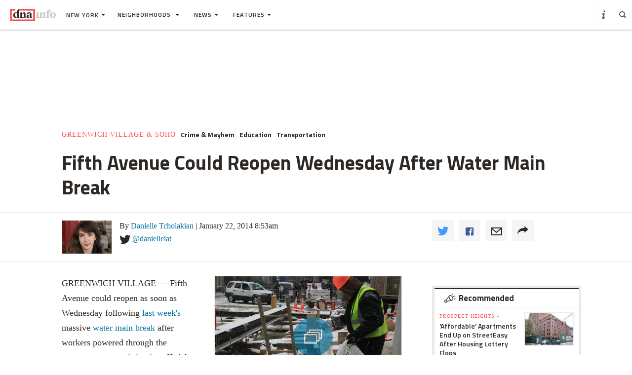

--- FILE ---
content_type: text/html
request_url: https://www.dnainfo.com/new-york/20140122/greenwich-village/fifth-avenue-could-reopen-wednesday-after-water-main-break/
body_size: 22968
content:
<!doctype html>
<!--[if IE 8]> <html class="no-js lt-ie9"> <![endif]-->
<!--[if gt IE 8]><!-->
<html class="no-js">
<!--<![endif]-->
<head>
    
        <script>
            window["optimizely"] = window["optimizely"] || [];
            window["optimizely"].push(["customTag", "operating system", "PC"]);
        </script>

        <script src="//cdn.optimizely.com/js/220230358.js"></script>
        <script>optimizely.push(['setDimensionValue', 'URL', document.URL]);</script>
    
   <!--add to cdaSettings object-->
  <script type="text/javascript">
  window.cdaSettings = window.cdaSettings || {"database":{"names":{"primary":"Main"}},"site":{"id":1,"city_name":"new-york","city_display_name":"New York","city_abbreviation":"ny","state_abbreviation":"NY","has_divisions":true,"city_zip":10019,"advertise_with_us":"https:\/\/partner.dnainfo.com\/nyc\/","office_address":{"zip":"10019"},"advertise_url":"https:\/\/partner.dnainfo.com\/nyc\/"},"partner":{"url":"https:\/\/www.dnainfo.com\/partners\/partner-data\/"},"twitter":{"user":"DNAinfo"},"nsq":{"domain":"neighborhoodsquare.com"},"cartodb":{"api_key":"4a528c8720c146f8b3569f572635d22cb4659a03","base_url":"https:\/\/dnadeveloper.carto.com\/api\/v2\/sql"},"path_data":{"newsletter_micro_service":"http:\/\/dna-p-Appli-MXIHCH0CU89G-653924832.us-east-1.elb.amazonaws.com\/api\/newsletters"}};
  </script>
<!--end cdaSettings oobject-->
    
<title>Fifth Avenue Could Reopen Wednesday After Water Main Break   - Greenwich Village - New York - DNAinfo</title>
<meta http-equiv="X-UA-Compatible" content="IE=Edge"/><script type="text/javascript">(window.NREUM||(NREUM={})).loader_config={xpid:"Vw4AUlFTGwEDU1BaAgE="};window.NREUM||(NREUM={}),__nr_require=function(t,n,e){function r(e){if(!n[e]){var o=n[e]={exports:{}};t[e][0].call(o.exports,function(n){var o=t[e][1][n];return r(o||n)},o,o.exports)}return n[e].exports}if("function"==typeof __nr_require)return __nr_require;for(var o=0;o<e.length;o++)r(e[o]);return r}({1:[function(t,n,e){function r(t){try{s.console&&console.log(t)}catch(n){}}var o,i=t("ee"),a=t(15),s={};try{o=localStorage.getItem("__nr_flags").split(","),console&&"function"==typeof console.log&&(s.console=!0,o.indexOf("dev")!==-1&&(s.dev=!0),o.indexOf("nr_dev")!==-1&&(s.nrDev=!0))}catch(c){}s.nrDev&&i.on("internal-error",function(t){r(t.stack)}),s.dev&&i.on("fn-err",function(t,n,e){r(e.stack)}),s.dev&&(r("NR AGENT IN DEVELOPMENT MODE"),r("flags: "+a(s,function(t,n){return t}).join(", ")))},{}],2:[function(t,n,e){function r(t,n,e,r,o){try{d?d-=1:i("err",[o||new UncaughtException(t,n,e)])}catch(s){try{i("ierr",[s,c.now(),!0])}catch(u){}}return"function"==typeof f&&f.apply(this,a(arguments))}function UncaughtException(t,n,e){this.message=t||"Uncaught error with no additional information",this.sourceURL=n,this.line=e}function o(t){i("err",[t,c.now()])}var i=t("handle"),a=t(16),s=t("ee"),c=t("loader"),f=window.onerror,u=!1,d=0;c.features.err=!0,t(1),window.onerror=r;try{throw new Error}catch(l){"stack"in l&&(t(8),t(7),"addEventListener"in window&&t(5),c.xhrWrappable&&t(9),u=!0)}s.on("fn-start",function(t,n,e){u&&(d+=1)}),s.on("fn-err",function(t,n,e){u&&(this.thrown=!0,o(e))}),s.on("fn-end",function(){u&&!this.thrown&&d>0&&(d-=1)}),s.on("internal-error",function(t){i("ierr",[t,c.now(),!0])})},{}],3:[function(t,n,e){t("loader").features.ins=!0},{}],4:[function(t,n,e){function r(t){}if(window.performance&&window.performance.timing&&window.performance.getEntriesByType){var o=t("ee"),i=t("handle"),a=t(8),s=t(7),c="learResourceTimings",f="addEventListener",u="resourcetimingbufferfull",d="bstResource",l="resource",p="-start",h="-end",m="fn"+p,w="fn"+h,v="bstTimer",y="pushState",g=t("loader");g.features.stn=!0,t(6);var b=NREUM.o.EV;o.on(m,function(t,n){var e=t[0];e instanceof b&&(this.bstStart=g.now())}),o.on(w,function(t,n){var e=t[0];e instanceof b&&i("bst",[e,n,this.bstStart,g.now()])}),a.on(m,function(t,n,e){this.bstStart=g.now(),this.bstType=e}),a.on(w,function(t,n){i(v,[n,this.bstStart,g.now(),this.bstType])}),s.on(m,function(){this.bstStart=g.now()}),s.on(w,function(t,n){i(v,[n,this.bstStart,g.now(),"requestAnimationFrame"])}),o.on(y+p,function(t){this.time=g.now(),this.startPath=location.pathname+location.hash}),o.on(y+h,function(t){i("bstHist",[location.pathname+location.hash,this.startPath,this.time])}),f in window.performance&&(window.performance["c"+c]?window.performance[f](u,function(t){i(d,[window.performance.getEntriesByType(l)]),window.performance["c"+c]()},!1):window.performance[f]("webkit"+u,function(t){i(d,[window.performance.getEntriesByType(l)]),window.performance["webkitC"+c]()},!1)),document[f]("scroll",r,{passive:!0}),document[f]("keypress",r,!1),document[f]("click",r,!1)}},{}],5:[function(t,n,e){function r(t){for(var n=t;n&&!n.hasOwnProperty(u);)n=Object.getPrototypeOf(n);n&&o(n)}function o(t){s.inPlace(t,[u,d],"-",i)}function i(t,n){return t[1]}var a=t("ee").get("events"),s=t(18)(a,!0),c=t("gos"),f=XMLHttpRequest,u="addEventListener",d="removeEventListener";n.exports=a,"getPrototypeOf"in Object?(r(document),r(window),r(f.prototype)):f.prototype.hasOwnProperty(u)&&(o(window),o(f.prototype)),a.on(u+"-start",function(t,n){var e=t[1],r=c(e,"nr@wrapped",function(){function t(){if("function"==typeof e.handleEvent)return e.handleEvent.apply(e,arguments)}var n={object:t,"function":e}[typeof e];return n?s(n,"fn-",null,n.name||"anonymous"):e});this.wrapped=t[1]=r}),a.on(d+"-start",function(t){t[1]=this.wrapped||t[1]})},{}],6:[function(t,n,e){var r=t("ee").get("history"),o=t(18)(r);n.exports=r,o.inPlace(window.history,["pushState","replaceState"],"-")},{}],7:[function(t,n,e){var r=t("ee").get("raf"),o=t(18)(r),i="equestAnimationFrame";n.exports=r,o.inPlace(window,["r"+i,"mozR"+i,"webkitR"+i,"msR"+i],"raf-"),r.on("raf-start",function(t){t[0]=o(t[0],"fn-")})},{}],8:[function(t,n,e){function r(t,n,e){t[0]=a(t[0],"fn-",null,e)}function o(t,n,e){this.method=e,this.timerDuration=isNaN(t[1])?0:+t[1],t[0]=a(t[0],"fn-",this,e)}var i=t("ee").get("timer"),a=t(18)(i),s="setTimeout",c="setInterval",f="clearTimeout",u="-start",d="-";n.exports=i,a.inPlace(window,[s,"setImmediate"],s+d),a.inPlace(window,[c],c+d),a.inPlace(window,[f,"clearImmediate"],f+d),i.on(c+u,r),i.on(s+u,o)},{}],9:[function(t,n,e){function r(t,n){d.inPlace(n,["onreadystatechange"],"fn-",s)}function o(){var t=this,n=u.context(t);t.readyState>3&&!n.resolved&&(n.resolved=!0,u.emit("xhr-resolved",[],t)),d.inPlace(t,y,"fn-",s)}function i(t){g.push(t),h&&(x?x.then(a):w?w(a):(E=-E,O.data=E))}function a(){for(var t=0;t<g.length;t++)r([],g[t]);g.length&&(g=[])}function s(t,n){return n}function c(t,n){for(var e in t)n[e]=t[e];return n}t(5);var f=t("ee"),u=f.get("xhr"),d=t(18)(u),l=NREUM.o,p=l.XHR,h=l.MO,m=l.PR,w=l.SI,v="readystatechange",y=["onload","onerror","onabort","onloadstart","onloadend","onprogress","ontimeout"],g=[];n.exports=u;var b=window.XMLHttpRequest=function(t){var n=new p(t);try{u.emit("new-xhr",[n],n),n.addEventListener(v,o,!1)}catch(e){try{u.emit("internal-error",[e])}catch(r){}}return n};if(c(p,b),b.prototype=p.prototype,d.inPlace(b.prototype,["open","send"],"-xhr-",s),u.on("send-xhr-start",function(t,n){r(t,n),i(n)}),u.on("open-xhr-start",r),h){var x=m&&m.resolve();if(!w&&!m){var E=1,O=document.createTextNode(E);new h(a).observe(O,{characterData:!0})}}else f.on("fn-end",function(t){t[0]&&t[0].type===v||a()})},{}],10:[function(t,n,e){function r(t){var n=this.params,e=this.metrics;if(!this.ended){this.ended=!0;for(var r=0;r<d;r++)t.removeEventListener(u[r],this.listener,!1);if(!n.aborted){if(e.duration=a.now()-this.startTime,4===t.readyState){n.status=t.status;var i=o(t,this.lastSize);if(i&&(e.rxSize=i),this.sameOrigin){var c=t.getResponseHeader("X-NewRelic-App-Data");c&&(n.cat=c.split(", ").pop())}}else n.status=0;e.cbTime=this.cbTime,f.emit("xhr-done",[t],t),s("xhr",[n,e,this.startTime])}}}function o(t,n){var e=t.responseType;if("json"===e&&null!==n)return n;var r="arraybuffer"===e||"blob"===e||"json"===e?t.response:t.responseText;return h(r)}function i(t,n){var e=c(n),r=t.params;r.host=e.hostname+":"+e.port,r.pathname=e.pathname,t.sameOrigin=e.sameOrigin}var a=t("loader");if(a.xhrWrappable){var s=t("handle"),c=t(11),f=t("ee"),u=["load","error","abort","timeout"],d=u.length,l=t("id"),p=t(14),h=t(13),m=window.XMLHttpRequest;a.features.xhr=!0,t(9),f.on("new-xhr",function(t){var n=this;n.totalCbs=0,n.called=0,n.cbTime=0,n.end=r,n.ended=!1,n.xhrGuids={},n.lastSize=null,p&&(p>34||p<10)||window.opera||t.addEventListener("progress",function(t){n.lastSize=t.loaded},!1)}),f.on("open-xhr-start",function(t){this.params={method:t[0]},i(this,t[1]),this.metrics={}}),f.on("open-xhr-end",function(t,n){"loader_config"in NREUM&&"xpid"in NREUM.loader_config&&this.sameOrigin&&n.setRequestHeader("X-NewRelic-ID",NREUM.loader_config.xpid)}),f.on("send-xhr-start",function(t,n){var e=this.metrics,r=t[0],o=this;if(e&&r){var i=h(r);i&&(e.txSize=i)}this.startTime=a.now(),this.listener=function(t){try{"abort"===t.type&&(o.params.aborted=!0),("load"!==t.type||o.called===o.totalCbs&&(o.onloadCalled||"function"!=typeof n.onload))&&o.end(n)}catch(e){try{f.emit("internal-error",[e])}catch(r){}}};for(var s=0;s<d;s++)n.addEventListener(u[s],this.listener,!1)}),f.on("xhr-cb-time",function(t,n,e){this.cbTime+=t,n?this.onloadCalled=!0:this.called+=1,this.called!==this.totalCbs||!this.onloadCalled&&"function"==typeof e.onload||this.end(e)}),f.on("xhr-load-added",function(t,n){var e=""+l(t)+!!n;this.xhrGuids&&!this.xhrGuids[e]&&(this.xhrGuids[e]=!0,this.totalCbs+=1)}),f.on("xhr-load-removed",function(t,n){var e=""+l(t)+!!n;this.xhrGuids&&this.xhrGuids[e]&&(delete this.xhrGuids[e],this.totalCbs-=1)}),f.on("addEventListener-end",function(t,n){n instanceof m&&"load"===t[0]&&f.emit("xhr-load-added",[t[1],t[2]],n)}),f.on("removeEventListener-end",function(t,n){n instanceof m&&"load"===t[0]&&f.emit("xhr-load-removed",[t[1],t[2]],n)}),f.on("fn-start",function(t,n,e){n instanceof m&&("onload"===e&&(this.onload=!0),("load"===(t[0]&&t[0].type)||this.onload)&&(this.xhrCbStart=a.now()))}),f.on("fn-end",function(t,n){this.xhrCbStart&&f.emit("xhr-cb-time",[a.now()-this.xhrCbStart,this.onload,n],n)})}},{}],11:[function(t,n,e){n.exports=function(t){var n=document.createElement("a"),e=window.location,r={};n.href=t,r.port=n.port;var o=n.href.split("://");!r.port&&o[1]&&(r.port=o[1].split("/")[0].split("@").pop().split(":")[1]),r.port&&"0"!==r.port||(r.port="https"===o[0]?"443":"80"),r.hostname=n.hostname||e.hostname,r.pathname=n.pathname,r.protocol=o[0],"/"!==r.pathname.charAt(0)&&(r.pathname="/"+r.pathname);var i=!n.protocol||":"===n.protocol||n.protocol===e.protocol,a=n.hostname===document.domain&&n.port===e.port;return r.sameOrigin=i&&(!n.hostname||a),r}},{}],12:[function(t,n,e){function r(){}function o(t,n,e){return function(){return i(t,[f.now()].concat(s(arguments)),n?null:this,e),n?void 0:this}}var i=t("handle"),a=t(15),s=t(16),c=t("ee").get("tracer"),f=t("loader"),u=NREUM;"undefined"==typeof window.newrelic&&(newrelic=u);var d=["setPageViewName","setCustomAttribute","setErrorHandler","finished","addToTrace","inlineHit","addRelease"],l="api-",p=l+"ixn-";a(d,function(t,n){u[n]=o(l+n,!0,"api")}),u.addPageAction=o(l+"addPageAction",!0),u.setCurrentRouteName=o(l+"routeName",!0),n.exports=newrelic,u.interaction=function(){return(new r).get()};var h=r.prototype={createTracer:function(t,n){var e={},r=this,o="function"==typeof n;return i(p+"tracer",[f.now(),t,e],r),function(){if(c.emit((o?"":"no-")+"fn-start",[f.now(),r,o],e),o)try{return n.apply(this,arguments)}finally{c.emit("fn-end",[f.now()],e)}}}};a("setName,setAttribute,save,ignore,onEnd,getContext,end,get".split(","),function(t,n){h[n]=o(p+n)}),newrelic.noticeError=function(t){"string"==typeof t&&(t=new Error(t)),i("err",[t,f.now()])}},{}],13:[function(t,n,e){n.exports=function(t){if("string"==typeof t&&t.length)return t.length;if("object"==typeof t){if("undefined"!=typeof ArrayBuffer&&t instanceof ArrayBuffer&&t.byteLength)return t.byteLength;if("undefined"!=typeof Blob&&t instanceof Blob&&t.size)return t.size;if(!("undefined"!=typeof FormData&&t instanceof FormData))try{return JSON.stringify(t).length}catch(n){return}}}},{}],14:[function(t,n,e){var r=0,o=navigator.userAgent.match(/Firefox[\/\s](\d+\.\d+)/);o&&(r=+o[1]),n.exports=r},{}],15:[function(t,n,e){function r(t,n){var e=[],r="",i=0;for(r in t)o.call(t,r)&&(e[i]=n(r,t[r]),i+=1);return e}var o=Object.prototype.hasOwnProperty;n.exports=r},{}],16:[function(t,n,e){function r(t,n,e){n||(n=0),"undefined"==typeof e&&(e=t?t.length:0);for(var r=-1,o=e-n||0,i=Array(o<0?0:o);++r<o;)i[r]=t[n+r];return i}n.exports=r},{}],17:[function(t,n,e){n.exports={exists:"undefined"!=typeof window.performance&&window.performance.timing&&"undefined"!=typeof window.performance.timing.navigationStart}},{}],18:[function(t,n,e){function r(t){return!(t&&t instanceof Function&&t.apply&&!t[a])}var o=t("ee"),i=t(16),a="nr@original",s=Object.prototype.hasOwnProperty,c=!1;n.exports=function(t,n){function e(t,n,e,o){function nrWrapper(){var r,a,s,c;try{a=this,r=i(arguments),s="function"==typeof e?e(r,a):e||{}}catch(f){l([f,"",[r,a,o],s])}u(n+"start",[r,a,o],s);try{return c=t.apply(a,r)}catch(d){throw u(n+"err",[r,a,d],s),d}finally{u(n+"end",[r,a,c],s)}}return r(t)?t:(n||(n=""),nrWrapper[a]=t,d(t,nrWrapper),nrWrapper)}function f(t,n,o,i){o||(o="");var a,s,c,f="-"===o.charAt(0);for(c=0;c<n.length;c++)s=n[c],a=t[s],r(a)||(t[s]=e(a,f?s+o:o,i,s))}function u(e,r,o){if(!c||n){var i=c;c=!0;try{t.emit(e,r,o,n)}catch(a){l([a,e,r,o])}c=i}}function d(t,n){if(Object.defineProperty&&Object.keys)try{var e=Object.keys(t);return e.forEach(function(e){Object.defineProperty(n,e,{get:function(){return t[e]},set:function(n){return t[e]=n,n}})}),n}catch(r){l([r])}for(var o in t)s.call(t,o)&&(n[o]=t[o]);return n}function l(n){try{t.emit("internal-error",n)}catch(e){}}return t||(t=o),e.inPlace=f,e.flag=a,e}},{}],ee:[function(t,n,e){function r(){}function o(t){function n(t){return t&&t instanceof r?t:t?c(t,s,i):i()}function e(e,r,o,i){if(!l.aborted||i){t&&t(e,r,o);for(var a=n(o),s=h(e),c=s.length,f=0;f<c;f++)s[f].apply(a,r);var d=u[y[e]];return d&&d.push([g,e,r,a]),a}}function p(t,n){v[t]=h(t).concat(n)}function h(t){return v[t]||[]}function m(t){return d[t]=d[t]||o(e)}function w(t,n){f(t,function(t,e){n=n||"feature",y[e]=n,n in u||(u[n]=[])})}var v={},y={},g={on:p,emit:e,get:m,listeners:h,context:n,buffer:w,abort:a,aborted:!1};return g}function i(){return new r}function a(){(u.api||u.feature)&&(l.aborted=!0,u=l.backlog={})}var s="nr@context",c=t("gos"),f=t(15),u={},d={},l=n.exports=o();l.backlog=u},{}],gos:[function(t,n,e){function r(t,n,e){if(o.call(t,n))return t[n];var r=e();if(Object.defineProperty&&Object.keys)try{return Object.defineProperty(t,n,{value:r,writable:!0,enumerable:!1}),r}catch(i){}return t[n]=r,r}var o=Object.prototype.hasOwnProperty;n.exports=r},{}],handle:[function(t,n,e){function r(t,n,e,r){o.buffer([t],r),o.emit(t,n,e)}var o=t("ee").get("handle");n.exports=r,r.ee=o},{}],id:[function(t,n,e){function r(t){var n=typeof t;return!t||"object"!==n&&"function"!==n?-1:t===window?0:a(t,i,function(){return o++})}var o=1,i="nr@id",a=t("gos");n.exports=r},{}],loader:[function(t,n,e){function r(){if(!x++){var t=b.info=NREUM.info,n=l.getElementsByTagName("script")[0];if(setTimeout(u.abort,3e4),!(t&&t.licenseKey&&t.applicationID&&n))return u.abort();f(y,function(n,e){t[n]||(t[n]=e)}),c("mark",["onload",a()+b.offset],null,"api");var e=l.createElement("script");e.src="https://"+t.agent,n.parentNode.insertBefore(e,n)}}function o(){"complete"===l.readyState&&i()}function i(){c("mark",["domContent",a()+b.offset],null,"api")}function a(){return E.exists&&performance.now?Math.round(performance.now()):(s=Math.max((new Date).getTime(),s))-b.offset}var s=(new Date).getTime(),c=t("handle"),f=t(15),u=t("ee"),d=window,l=d.document,p="addEventListener",h="attachEvent",m=d.XMLHttpRequest,w=m&&m.prototype;NREUM.o={ST:setTimeout,SI:d.setImmediate,CT:clearTimeout,XHR:m,REQ:d.Request,EV:d.Event,PR:d.Promise,MO:d.MutationObserver};var v=""+location,y={beacon:"bam.nr-data.net",errorBeacon:"bam.nr-data.net",agent:"js-agent.newrelic.com/nr-1044.min.js"},g=m&&w&&w[p]&&!/CriOS/.test(navigator.userAgent),b=n.exports={offset:s,now:a,origin:v,features:{},xhrWrappable:g};t(12),l[p]?(l[p]("DOMContentLoaded",i,!1),d[p]("load",r,!1)):(l[h]("onreadystatechange",o),d[h]("onload",r)),c("mark",["firstbyte",s],null,"api");var x=0,E=t(17)},{}]},{},["loader",2,10,4,3]);</script>
<meta name="keywords" content="Chelsea,Greenwich Village,West Village,Union Square,Crime & Mayhem,Education,Transportation,Bob McGee,Michael Joy,5th Avenue and 13th Street,New School,New School University Center,Con Edison,construction,DEP,Department of Environmental Protection,infrast" />
<meta name="description" content=" The water main has been fixed, the DEP said. 
" />
<meta name="format-detection" content="telephone=no" />
<meta name="referrer" content="always" />
<meta name="apple-mobile-web-app-title" content="Fifth Avenue Could Reopen Wednesday After Water Main Break   - Greenwich Village - New York - DNAinfo" />


<!-- Search crawler blocking meta tag -->
<!-- end search crawler blocker -->


<meta name="twitter:card" content="summary" />
<meta name="twitter:site" content="@DNAinfo" />
<meta property="og:site_name" content="DNAinfo New York"/>
<meta property="og:title" content="Fifth Avenue Could Reopen Wednesday After Water Main Break " />
<meta property="og:description" content=" The water main has been fixed, the DEP said. 
" />
<meta property="og:image" content="//assets.dnainfo.com/generated/photo/2014/01/construction-worker-sprinkles-salt-snow-13903728484476.JPG/extralarge.jpg" />
<meta property="og:image:secure_url" content="//assets.dnainfo.com/generated/photo/2014/01/construction-worker-sprinkles-salt-snow-13903728484476.JPG/extralarge.jpg" />
<meta property="og:image:width" content="600" />
<meta property="og:image:height" content="400" />
<meta itemprop="image" content="" />
<meta property="fb:app_id" content="153948644632011"/>
<meta property="fb:admins" content="54902139,1379988119,575522805,108424,5519941,48600120,112261,662865465"/>
<meta property="fb:pages" content="115932436487" />
<meta property="og:url" content="https://www.dnainfo.com/new-york/20140122/greenwich-village/fifth-avenue-could-reopen-wednesday-after-water-main-break" />



    <meta property="googletag:people" content="bob-mcgee,michael-joy" />
    <meta property="googletag:places" content="new-school,new-school-university-center,5th-avenue-13th-street" />
    <meta property="googletag:tags" content="con-edison,construction,water-main-break,snow,department-of-environmental-protection,dep,water-mains" />
    <meta property="googletag:topic" content="crime-mayhem,education,transportation" />
    


    <link rel="amphtml" href="https://www.dnainfo.com/new-york/20140122/greenwich-village/fifth-avenue-could-reopen-wednesday-after-water-main-break.amp">

   <meta name="robots" content="noarchive,noodp,noydir" />
<meta name="application-name" content="DNAinfo New York"/>

    <link rel="icon" href="https://www.dnainfo.com/favicon.ico?v=1" />
    <!-- For Chrome for Android: -->
    <link rel="icon" sizes="72x72" href="//fluffyclouds.dnainfo.com/img/common/android-chrome-72x72.png">
    <!-- For iPhone 6 Plus with @3× display: -->
    <link rel="apple-touch-icon" sizes="180x180" href="//fluffyclouds.dnainfo.com/img/common/apple-touch-icon-180x180.png">
    <!-- For iPad with @2× display running iOS ≥ 7: -->
    <link rel="apple-touch-icon" sizes="152x152" href="//fluffyclouds.dnainfo.com/img/common/apple-touch-icon-152x152.png">
    <!-- For iPad with @2× display running iOS ≤ 6: -->
    <link rel="apple-touch-icon-precomposed" sizes="144x144" href="//fluffyclouds.dnainfo.com/img/common/apple-touch-icon-144x144-precomposed.png">
    <!-- For iPhone with @2× display running iOS ≤ 6: -->
    <link rel="apple-touch-icon-precomposed" sizes="114x114" href="//fluffyclouds.dnainfo.com/img/common/apple-touch-icon-114x114-precomposed.png">
    <!-- For the iPad mini and the first- and second-generation iPad (@1× display) on iOS ≥ 7: -->
    <link rel="apple-touch-icon" sizes="76x76" href="//fluffyclouds.dnainfo.com/img/common/apple-touch-icon-76x76.png">
    <!-- For the iPad mini and the first- and second-generation iPad (@1× display) on iOS ≤ 6: -->
    <link rel="apple-touch-icon-precomposed" sizes="72x72" href="//fluffyclouds.dnainfo.com/img/common/apple-touch-icon-72x72-precomposed.png">
    <!-- For non-Retina iPhone, iPod Touch, and Android 2.1+ devices: -->
    <link rel="apple-touch-icon" href="//fluffyclouds.dnainfo.com/img/common/apple-touch-icon-57x57.png"><!-- 57×57px -->

    <meta name="msapplication-TileColor" content="#FFFFFF">

    <meta name="msapplication-square70x70logo" content="//fluffyclouds.dnainfo.com/img/common/mstile-70x70px.png" />
    <meta name="msapplication-square150x150logo" content="//fluffyclouds.dnainfo.com/img/common/mstile-150x150.png" />
    <meta name="msapplication-wide310x150logo" content="//fluffyclouds.dnainfo.com/img/common/mstile-310x150.png" />
    <meta name="msapplication-square310x310logo" content="//fluffyclouds.dnainfo.com/img/common/mstile-310x310.png" />

    <meta name="application-name" content="DNAinfo">




<script src="//use.typekit.net/bea3top.js"></script>
<script>try{Typekit.load();}catch(e){}</script>


<meta name="viewport" content="width=device-width, initial-scale=1">
<!-- build:css(public) /css/bootstrap.css -->
<link rel="stylesheet" href="/css/bootstrap.css?1509633821167">
<!-- endbuild -->

<script src="/js/lib/modernizr.custom.js"></script>


<!-- Google Publisher Tag -->
<script type="text/javascript">
  var googletag = googletag || {};
  googletag.cmd = googletag.cmd || [];
  (function() {
    var gads = document.createElement('script');
    gads.async = true;
    gads.type = 'text/javascript';
    var useSSL = 'https:' == document.location.protocol;
    gads.src = (useSSL ? 'https:' : 'http:') +
    '//www.googletagservices.com/tag/js/gpt.js';
    var node = document.getElementsByTagName('script')[0];
    node.parentNode.insertBefore(gads, node);
  })();
</script>
<!-- end Google Publisher Tag -->
<meta name="google-site-verification" content="AYA-4dHbK-igtSqpqIYyKuCbHO3o3KourjkrAnfCeZc" />


   <!-- Quantcast Tag -->

<script type="text/javascript">
    var _qevents = _qevents || [];

    (function() {
        var elem = document.createElement('script');
        elem.src = (document.location.protocol == "https:" ? "https://secure" : "http://edge") + ".quantserve.com/quant.js";
        elem.async = true;
        elem.type = "text/javascript";
        var scpt = document.getElementsByTagName('script')[0];
        scpt.parentNode.insertBefore(elem, scpt);
    })();

    _qevents.push({
        qacct:"p-PPaFyKnFYT1X4",
        label: 'NewYork'
    });
</script>


<noscript>
    <div style="display:none;">
        <img src="//pixel.quantserve.com/pixel/p-PPaFyKnFYT1X4.gif?label=NewYork" border="0" height="1" width="1" alt="Quantcast"/>
    </div>
</noscript>
<!-- End Quantcast tag -->



    
    <script type="application/ld+json">
        {
            "@context": "http://schema.org",
            "@type": "NewsArticle",
            "headline": "Fifth Avenue Could Reopen Wednesday After Water Main Break   - Greenwich Village - New York - DNAinfo",
            "url": "https://www.dnainfo.com/new-york/20140122/greenwich-village/fifth-avenue-could-reopen-wednesday-after-water-main-break",
            "thumbnailUrl": "assets.dnainfo.com/generated/photo/2014/01/construction-worker-sprinkles-salt-snow-13903728484476.JPG",
            "datePublished": "January 22, 2014 8:53am",
            "dateModified": "January 22, 2014 8:53am",
            "articleSection": "Greenwich Village",
            "creator": ["Danielle Tcholakian"],
            "keywords": ["Chelsea","Greenwich Village","West Village","Union Square","Crime & Mayhem","Education","Transportation","Bob McGee","Michael Joy","5th Avenue and 13th Street","New School","New School University Center","Con Edison","construction","DEP","Department of Environmental Protection","infrast"],
            "image": {
                "@type": "ImageObject",
                "url": "https://assets.dnainfo.com/generated/photo/2014/01/construction-worker-sprinkles-salt-snow-13903728484476.JPG/large.jpg",
                "width": "220",
                "height": "147"
            },
            "mainEntityOfPage": "https://www.dnainfo.com/new-york/20140122/greenwich-village/fifth-avenue-could-reopen-wednesday-after-water-main-break",
            "publisher": {
                "@type": "Organization",
                "name": "DNAinfo New York",
                "logo": {
                    "@type": "ImageObject",
                    "url": "https://fluffyclouds.dnainfo.com/img/common/og_images/og_ny.png",
                    "width": "1200",
                    "height": "630"
                }
            },
                        "author": {
              "@type": "Person",
              "name": "Danielle Tcholakian"
            }
                        
        }

    </script>


    
    <!-- Google Tag Manager -->
    <script>(function(w,d,s,l,i){w[l]=w[l]||[];w[l].push({'gtm.start':
        new Date().getTime(),event:'gtm.js'});var f=d.getElementsByTagName(s)[0],
                j=d.createElement(s),dl=l!='dataLayer'?'&l='+l:'';j.async=true;j.src=
                'https://www.googletagmanager.com/gtm.js?id='+i+dl;f.parentNode.insertBefore(j,f);
                })(window,document,'script','dataLayer','GTM-PGKXW8T');</script>
    <!-- End Google Tag Manager -->
    
    
    <script> 
        var reCaptchaCallback = function() {
            var recaptchas = document.querySelectorAll('.g-recaptcha');
            
            for(var i = 0; i < recaptchas.length; i++){
                (function(element){
                    element.reCaptchaVerify = function(response) {
                        var res = $(element).find('.g-recaptcha-response').val();
                        element.setAttribute('verified', res === response);
                    };
                }(recaptchas[i]));

                var widgetId = grecaptcha.render(recaptchas[i], {
                    'sitekey': '',
                    'callback': recaptchas[i].reCaptchaVerify,
                });
                recaptchas[i].setAttribute('data-widget-id', widgetId);
            }
        };
    </script>
    
</head>
  <body class="new-york story-pages" data-page-type="story" data-ga="UA-11547945-1" data-ga2="UA-11547945-8" data-city="new-york" data-canonical-url="https://www.dnainfo.com/new-york/20140122/greenwich-village/fifth-avenue-could-reopen-wednesday-after-water-main-break" data-zone="DNA_NYC/story"  data-override="/new-york/story/greenwich-village-soho/greenwich-village/fifth-avenue-could-reopen-wednesday-after-water-main-break" data-zipcode="10019" data-slideshow-zone="DNA_NYC/slideshow"  data-hood="Greenwich Village" data-group-hood-id="25181" data-uniform-resource-locator="www.dnainfo.com/new-york/20140122/greenwich-village/fifth-avenue-could-reopen-wednesday-after-water-main-break" data-sales-groups="manhattan:chelsea,manhattan:greenwich-village,manhattan:union-square,manhattan:west-village" data-sales-group-primary="greenwich-village" data-sales-group-borough="manhattan">
    <!-- Google Tag Manager (noscript) -->
    <noscript><iframe src="https://www.googletagmanager.com/ns.html?id=GTM-PGKXW8T"
                      height="0" width="0" style="display:none;visibility:hidden"></iframe></noscript>
    <!-- End Google Tag Manager (noscript) -->
    <div class="overlay" style="display:none;"></div>
            <div class="ad-mobile visible-xs">
       <div class="ad-container">
                    <div class="ad-container visible-xs  position-bottom"><div id="dnainfo-ad-0" class="googletag js-ad"  data-width="320" data-mobile-only="1" data-height="50" data-dimensions="" data-position="bottom" data-zone="DNA_NYC/story"  data-sales-groups="manhattan:chelsea,manhattan:greenwich-village,manhattan:union-square,manhattan:west-village" data-sales-group-primary="greenwich-village" data-sales-group-borough="manhattan" data-uniform-resource-locator="www.dnainfo.com/new-york/20140122/greenwich-village/fifth-avenue-could-reopen-wednesday-after-water-main-break" data-page-class="story" ></div></div>

                </div>
     </div>
   
             


         

   
   

<header class="ha-header default ha-header-show "><div style="border: 3px solid black;padding: 16px;text-align: center;background-color: #cccccc;font-size: 20px;"><p style="color: black">The DNAinfo archives brought to you by WNYC.<br><a style="text-decoration: underline" href="https://www.wnyc.org/press/acquires-gothamist/22318/">Read the press release here.</a></p></div><nav class="navbar nav-wrapper ha-header-front ha-quite-visible" ><div class="navbar-header"><div class="menu-button"  data-toggle="collapse" data-target=".navbar-collapse"><div class="icon icon-menu"></div></div><div class="logo-wrapper"><a href="//www.dnainfo.com/new-york/" title="New York - Home"><div class="logo"><img class="dna-logo" src="//www.dnainfo.com/img/svg/logo_noshadow.svg" alt="DNAinfo"></div></a></div><div class="dropdown-wrapper"><a class="city-selector dropdown-toggle" href="#" data-toggle="dropdown"><span class="ny-only">New York</span><b class="caret"></b></a><ul class="dropdown-menu city-dropdown" role="menu" aria-labelledby="dLabel"><li class="item ny-only"><a href="//www.dnainfo.com/chicago" data-type="City Menu" data-label="Chicago">Chicago</a></li></ul></div></div><div class="navbar-collapse collapse dna-nav" ><ul class="nav navbar-nav content-nav"><!--Neighborhoods --><li class="dropdown hoods sub-menu-trigger">            <li class="dropdown hoods sub-menu-trigger">
              <a href="#" class="dropdown-toggle" data-toggle="dropdown">Neighborhoods <span class="caret"></span></a>
                            <ul class="dropdown-menu hoods-dropdown" role="menu">
                
                        
                                                        
                                <li class="hood clearfix dropdown-submenu ">
                                     <a class="js-division" data-type="Borough" data-label="Manhattan" href="//www.dnainfo.com/new-york/manhattan" data-target=".manhattan-list" data-url="new-york/manhattan" title="Manhattan">Manhattan
                                      <span class="caret"></span></a>
                                 
                                                                            <ul class="manhattan-list pull-left subhood-list mobile-sub-list dropdown-menu">
                                        
                                                                                <li class="dropdown-submenu">
                                            <a data-type="Hood" data-label="Chelsea & Hell's Kitchen" href="//www.dnainfo.com/new-york/manhattan/chelsea-hells-kitchen" title="Chelsea & Hell's Kitchen">Chelsea & Hell's Kitchen</a>
                                        
                                            <!-- stories -->
                                            <ul class="story-list dropdown-menu" data-label="Top Stories (Chelsea & Hell's Kitchen)" data-type="Hood"></ul>   
                                        </li>
                                                                                <li class="dropdown-submenu">
                                            <a data-type="Hood" data-label="Downtown" href="//www.dnainfo.com/new-york/manhattan/downtown" title="Downtown">Downtown</a>
                                        
                                            <!-- stories -->
                                            <ul class="story-list dropdown-menu" data-label="Top Stories (Downtown)" data-type="Hood"></ul>   
                                        </li>
                                                                                <li class="dropdown-submenu">
                                            <a data-type="Hood" data-label="East Village & Lower East Side" href="//www.dnainfo.com/new-york/manhattan/east-village-lower-east-side" title="East Village & Lower East Side">East Village & Lower East Side</a>
                                        
                                            <!-- stories -->
                                            <ul class="story-list dropdown-menu" data-label="Top Stories (East Village & Lower East Side)" data-type="Hood"></ul>   
                                        </li>
                                                                                <li class="dropdown-submenu">
                                            <a data-type="Hood" data-label="Greenwich Village & Soho" href="//www.dnainfo.com/new-york/manhattan/greenwich-village-soho" title="Greenwich Village & Soho">Greenwich Village & Soho</a>
                                        
                                            <!-- stories -->
                                            <ul class="story-list dropdown-menu" data-label="Top Stories (Greenwich Village & Soho)" data-type="Hood"></ul>   
                                        </li>
                                                                                <li class="dropdown-submenu">
                                            <a data-type="Hood" data-label="Harlem" href="//www.dnainfo.com/new-york/manhattan/harlem" title="Harlem">Harlem</a>
                                        
                                            <!-- stories -->
                                            <ul class="story-list dropdown-menu" data-label="Top Stories (Harlem)" data-type="Hood"></ul>   
                                        </li>
                                                                                <li class="dropdown-submenu">
                                            <a data-type="Hood" data-label="Midtown & Theater District" href="//www.dnainfo.com/new-york/manhattan/midtown-theater-district" title="Midtown & Theater District">Midtown & Theater District</a>
                                        
                                            <!-- stories -->
                                            <ul class="story-list dropdown-menu" data-label="Top Stories (Midtown & Theater District)" data-type="Hood"></ul>   
                                        </li>
                                                                                <li class="dropdown-submenu">
                                            <a data-type="Hood" data-label="Murray Hill, Gramercy & Midtown East" href="//www.dnainfo.com/new-york/manhattan/murray-hill-gramercy-midtown-east" title="Murray Hill, Gramercy & Midtown East">Murray Hill, Gramercy & Midtown East</a>
                                        
                                            <!-- stories -->
                                            <ul class="story-list dropdown-menu" data-label="Top Stories (Murray Hill, Gramercy & Midtown East)" data-type="Hood"></ul>   
                                        </li>
                                                                                <li class="dropdown-submenu">
                                            <a data-type="Hood" data-label="Upper East Side & Roosevelt Island" href="//www.dnainfo.com/new-york/manhattan/upper-east-side-roosevelt-island" title="Upper East Side & Roosevelt Island">Upper East Side & Roosevelt Island</a>
                                        
                                            <!-- stories -->
                                            <ul class="story-list dropdown-menu" data-label="Top Stories (Upper East Side & Roosevelt Island)" data-type="Hood"></ul>   
                                        </li>
                                                                                <li class="dropdown-submenu">
                                            <a data-type="Hood" data-label="Upper West Side & Morningside Heights" href="//www.dnainfo.com/new-york/manhattan/upper-west-side-morningside-heights" title="Upper West Side & Morningside Heights">Upper West Side & Morningside Heights</a>
                                        
                                            <!-- stories -->
                                            <ul class="story-list dropdown-menu" data-label="Top Stories (Upper West Side & Morningside Heights)" data-type="Hood"></ul>   
                                        </li>
                                                                                <li class="dropdown-submenu">
                                            <a data-type="Hood" data-label="Washington Heights & Inwood" href="//www.dnainfo.com/new-york/manhattan/washington-heights-inwood" title="Washington Heights & Inwood">Washington Heights & Inwood</a>
                                        
                                            <!-- stories -->
                                            <ul class="story-list dropdown-menu" data-label="Top Stories (Washington Heights & Inwood)" data-type="Hood"></ul>   
                                        </li>
                                                                            </ul>
                                                                    </li>
                                                                
                                <li class="hood clearfix dropdown-submenu ">
                                     <a class="js-division" data-type="Borough" data-label="Brooklyn" href="//www.dnainfo.com/new-york/brooklyn" data-target=".brooklyn-list" data-url="new-york/brooklyn" title="Brooklyn">Brooklyn
                                      <span class="caret"></span></a>
                                 
                                                                            <ul class="brooklyn-list pull-left subhood-list mobile-sub-list dropdown-menu">
                                        
                                                                                <li class="dropdown-submenu">
                                            <a data-type="Hood" data-label="Bedford-Stuyvesant" href="//www.dnainfo.com/new-york/brooklyn/bedford-stuyvesant" title="Bedford-Stuyvesant">Bedford-Stuyvesant</a>
                                        
                                            <!-- stories -->
                                            <ul class="story-list dropdown-menu" data-label="Top Stories (Bedford-Stuyvesant)" data-type="Hood"></ul>   
                                        </li>
                                                                                <li class="dropdown-submenu">
                                            <a data-type="Hood" data-label="Cobble Hill, Carroll Gardens & Red Hook" href="//www.dnainfo.com/new-york/brooklyn/cobble-hill-carroll-gardens-red-hook" title="Cobble Hill, Carroll Gardens & Red Hook">Cobble Hill, Carroll Gardens & Red Hook</a>
                                        
                                            <!-- stories -->
                                            <ul class="story-list dropdown-menu" data-label="Top Stories (Cobble Hill, Carroll Gardens & Red Hook)" data-type="Hood"></ul>   
                                        </li>
                                                                                <li class="dropdown-submenu">
                                            <a data-type="Hood" data-label="Crown Heights, Prospect Heights & Prospect-Lefferts Gardens" href="//www.dnainfo.com/new-york/brooklyn/crown-heights-prospect-heights-prospect-lefferts-gardens" title="Crown Heights, Prospect Heights & Prospect-Lefferts Gardens">Crown Heights, Prospect Heights & Prospect-Lefferts Gardens</a>
                                        
                                            <!-- stories -->
                                            <ul class="story-list dropdown-menu" data-label="Top Stories (Crown Heights, Prospect Heights & Prospect-Lefferts Gardens)" data-type="Hood"></ul>   
                                        </li>
                                                                                <li class="dropdown-submenu">
                                            <a data-type="Hood" data-label="Fort Greene & DUMBO" href="//www.dnainfo.com/new-york/brooklyn/fort-greene-dumbo" title="Fort Greene & DUMBO">Fort Greene & DUMBO</a>
                                        
                                            <!-- stories -->
                                            <ul class="story-list dropdown-menu" data-label="Top Stories (Fort Greene & DUMBO)" data-type="Hood"></ul>   
                                        </li>
                                                                                <li class="dropdown-submenu">
                                            <a data-type="Hood" data-label="Park Slope, Windsor Terrace & Gowanus" href="//www.dnainfo.com/new-york/brooklyn/park-slope-windsor-terrace-gowanus" title="Park Slope, Windsor Terrace & Gowanus">Park Slope, Windsor Terrace & Gowanus</a>
                                        
                                            <!-- stories -->
                                            <ul class="story-list dropdown-menu" data-label="Top Stories (Park Slope, Windsor Terrace & Gowanus)" data-type="Hood"></ul>   
                                        </li>
                                                                                <li class="dropdown-submenu">
                                            <a data-type="Hood" data-label="Williamsburg, Greenpoint & Bushwick" href="//www.dnainfo.com/new-york/brooklyn/williamsburg-greenpoint-bushwick" title="Williamsburg, Greenpoint & Bushwick">Williamsburg, Greenpoint & Bushwick</a>
                                        
                                            <!-- stories -->
                                            <ul class="story-list dropdown-menu" data-label="Top Stories (Williamsburg, Greenpoint & Bushwick)" data-type="Hood"></ul>   
                                        </li>
                                                                            </ul>
                                                                    </li>
                                                                
                                <li class="hood clearfix dropdown-submenu ">
                                     <a class="js-division" data-type="Borough" data-label="Queens" href="//www.dnainfo.com/new-york/queens" data-target=".queens-list" data-url="new-york/queens" title="Queens">Queens
                                      <span class="caret"></span></a>
                                 
                                                                            <ul class="queens-list pull-left subhood-list mobile-sub-list dropdown-menu">
                                        
                                                                                <li class="dropdown-submenu">
                                            <a data-type="Hood" data-label="Astoria & Long Island City" href="//www.dnainfo.com/new-york/queens/astoria-long-island-city" title="Astoria & Long Island City">Astoria & Long Island City</a>
                                        
                                            <!-- stories -->
                                            <ul class="story-list dropdown-menu" data-label="Top Stories (Astoria & Long Island City)" data-type="Hood"></ul>   
                                        </li>
                                                                                <li class="dropdown-submenu">
                                            <a data-type="Hood" data-label="Flushing & Whitestone" href="//www.dnainfo.com/new-york/queens/flushing-whitestone" title="Flushing & Whitestone">Flushing & Whitestone</a>
                                        
                                            <!-- stories -->
                                            <ul class="story-list dropdown-menu" data-label="Top Stories (Flushing & Whitestone)" data-type="Hood"></ul>   
                                        </li>
                                                                                <li class="dropdown-submenu">
                                            <a data-type="Hood" data-label="Forest Hills, Rego Park & Jamaica" href="//www.dnainfo.com/new-york/queens/forest-hills-rego-park-jamaica" title="Forest Hills, Rego Park & Jamaica">Forest Hills, Rego Park & Jamaica</a>
                                        
                                            <!-- stories -->
                                            <ul class="story-list dropdown-menu" data-label="Top Stories (Forest Hills, Rego Park & Jamaica)" data-type="Hood"></ul>   
                                        </li>
                                                                                <li class="dropdown-submenu">
                                            <a data-type="Hood" data-label="Jackson Heights & Elmhurst" href="//www.dnainfo.com/new-york/queens/jackson-heights-elmhurst" title="Jackson Heights & Elmhurst">Jackson Heights & Elmhurst</a>
                                        
                                            <!-- stories -->
                                            <ul class="story-list dropdown-menu" data-label="Top Stories (Jackson Heights & Elmhurst)" data-type="Hood"></ul>   
                                        </li>
                                                                                <li class="dropdown-submenu">
                                            <a data-type="Hood" data-label="Maspeth, Middle Village & Ridgewood" href="//www.dnainfo.com/new-york/queens/maspeth-middle-village-ridgewood" title="Maspeth, Middle Village & Ridgewood">Maspeth, Middle Village & Ridgewood</a>
                                        
                                            <!-- stories -->
                                            <ul class="story-list dropdown-menu" data-label="Top Stories (Maspeth, Middle Village & Ridgewood)" data-type="Hood"></ul>   
                                        </li>
                                                                                <li class="dropdown-submenu">
                                            <a data-type="Hood" data-label="The Rockaways" href="//www.dnainfo.com/new-york/queens/rockaways" title="The Rockaways">The Rockaways</a>
                                        
                                            <!-- stories -->
                                            <ul class="story-list dropdown-menu" data-label="Top Stories (The Rockaways)" data-type="Hood"></ul>   
                                        </li>
                                                                            </ul>
                                                                    </li>
                                                                
                                <li class="hood clearfix dropdown-submenu ">
                                     <a class="js-division" data-type="Borough" data-label="The Bronx" href="//www.dnainfo.com/new-york/bronx" data-target=".the-bronx-list" data-url="new-york/bronx" title="The Bronx">The Bronx
                                      <span class="caret"></span></a>
                                 
                                                                            <ul class="the-bronx-list pull-left subhood-list mobile-sub-list dropdown-menu">
                                        
                                                                                <li class="dropdown-submenu">
                                            <a data-type="Hood" data-label="Fordham & Tremont" href="//www.dnainfo.com/new-york/bronx/fordham-tremont" title="Fordham & Tremont">Fordham & Tremont</a>
                                        
                                            <!-- stories -->
                                            <ul class="story-list dropdown-menu" data-label="Top Stories (Fordham & Tremont)" data-type="Hood"></ul>   
                                        </li>
                                                                                <li class="dropdown-submenu">
                                            <a data-type="Hood" data-label="Norwood & Bedford Park" href="//www.dnainfo.com/new-york/bronx/norwood-bedford-park" title="Norwood & Bedford Park">Norwood & Bedford Park</a>
                                        
                                            <!-- stories -->
                                            <ul class="story-list dropdown-menu" data-label="Top Stories (Norwood & Bedford Park)" data-type="Hood"></ul>   
                                        </li>
                                                                                <li class="dropdown-submenu">
                                            <a data-type="Hood" data-label="Riverdale & Kingsbridge" href="//www.dnainfo.com/new-york/bronx/riverdale-kingsbridge" title="Riverdale & Kingsbridge">Riverdale & Kingsbridge</a>
                                        
                                            <!-- stories -->
                                            <ul class="story-list dropdown-menu" data-label="Top Stories (Riverdale & Kingsbridge)" data-type="Hood"></ul>   
                                        </li>
                                                                                <li class="dropdown-submenu">
                                            <a data-type="Hood" data-label="South Bronx" href="//www.dnainfo.com/new-york/bronx/south-bronx" title="South Bronx">South Bronx</a>
                                        
                                            <!-- stories -->
                                            <ul class="story-list dropdown-menu" data-label="Top Stories (South Bronx)" data-type="Hood"></ul>   
                                        </li>
                                                                                <li class="dropdown-submenu">
                                            <a data-type="Hood" data-label="Woodlawn & Wakefield" href="//www.dnainfo.com/new-york/bronx/woodlawn-wakefield" title="Woodlawn & Wakefield">Woodlawn & Wakefield</a>
                                        
                                            <!-- stories -->
                                            <ul class="story-list dropdown-menu" data-label="Top Stories (Woodlawn & Wakefield)" data-type="Hood"></ul>   
                                        </li>
                                                                            </ul>
                                                                    </li>
                                                                
                                <li class="hood clearfix dropdown-submenu ">
                                     <a  data-type="Borough" data-label="Staten Island" href="//www.dnainfo.com/new-york/staten-island" data-target=".staten-island-list" data-url="new-york/staten-island" title="Staten Island">Staten Island
                                      <span class="caret"></span></a>
                                 
                                                                        <ul class="story-list dropdown-menu" data-label="Top Stories (Staten Island)" data-type="Hood"></ul>
                                                                    </li>
                                              </ul>
            </li>
                        <li class="dropdown gray news clearfix">
              <a href="#" class="dropdown-toggle" data-toggle="dropdown">News<span class="caret"></span></a>
              <ul class="dropdown-menu">
                                           <li class="dropdown-submenu mobile-sub-list">
                           <a data-type="News" data-label="Arts & Entertainment" href="//www.dnainfo.com/new-york/topics/arts-entertainment" title="Arts & Entertainment">Arts & Entertainment</a>
                           <ul class="dropdown-menu story-list collapse" data-label="Top Stories (Arts & Entertainment)" data-type="News"></ul>
                       </li>
                                           <li class="dropdown-submenu mobile-sub-list">
                           <a data-type="News" data-label="Crime & Mayhem" href="//www.dnainfo.com/new-york/topics/crime-mayhem" title="Crime & Mayhem">Crime & Mayhem</a>
                           <ul class="dropdown-menu story-list collapse" data-label="Top Stories (Crime & Mayhem)" data-type="News"></ul>
                       </li>
                                           <li class="dropdown-submenu mobile-sub-list">
                           <a data-type="News" data-label="Education" href="//www.dnainfo.com/new-york/topics/education" title="Education">Education</a>
                           <ul class="dropdown-menu story-list collapse" data-label="Top Stories (Education)" data-type="News"></ul>
                       </li>
                                           <li class="dropdown-submenu mobile-sub-list">
                           <a data-type="News" data-label="Food & Drink" href="//www.dnainfo.com/new-york/topics/food-drink" title="Food & Drink">Food & Drink</a>
                           <ul class="dropdown-menu story-list collapse" data-label="Top Stories (Food & Drink)" data-type="News"></ul>
                       </li>
                                           <li class="dropdown-submenu mobile-sub-list">
                           <a data-type="News" data-label="Health & Wellness" href="//www.dnainfo.com/new-york/topics/health-wellness" title="Health & Wellness">Health & Wellness</a>
                           <ul class="dropdown-menu story-list collapse" data-label="Top Stories (Health & Wellness)" data-type="News"></ul>
                       </li>
                                           <li class="dropdown-submenu mobile-sub-list">
                           <a data-type="News" data-label="Parenting & Schools" href="//www.dnainfo.com/new-york/topics/parenting-schools" title="Parenting & Schools">Parenting & Schools</a>
                           <ul class="dropdown-menu story-list collapse" data-label="Top Stories (Parenting & Schools)" data-type="News"></ul>
                       </li>
                                           <li class="dropdown-submenu mobile-sub-list">
                           <a data-type="News" data-label="Politics" href="//www.dnainfo.com/new-york/topics/politics" title="Politics">Politics</a>
                           <ul class="dropdown-menu story-list collapse" data-label="Top Stories (Politics)" data-type="News"></ul>
                       </li>
                                           <li class="dropdown-submenu mobile-sub-list">
                           <a data-type="News" data-label="Real Estate" href="//www.dnainfo.com/new-york/topics/real-estate" title="Real Estate">Real Estate</a>
                           <ul class="dropdown-menu story-list collapse" data-label="Top Stories (Real Estate)" data-type="News"></ul>
                       </li>
                                           <li class="dropdown-submenu mobile-sub-list">
                           <a data-type="News" data-label="Transportation" href="//www.dnainfo.com/new-york/topics/transportation" title="Transportation">Transportation</a>
                           <ul class="dropdown-menu story-list collapse" data-label="Top Stories (Transportation)" data-type="News"></ul>
                       </li>
                                           <li class="dropdown-submenu mobile-sub-list">
                           <a data-type="News" data-label="Urban Animals" href="//www.dnainfo.com/new-york/topics/urban-animals" title="Urban Animals">Urban Animals</a>
                           <ul class="dropdown-menu story-list collapse" data-label="Top Stories (Urban Animals)" data-type="News"></ul>
                       </li>
                                           <li class="dropdown-submenu mobile-sub-list">
                           <a data-type="News" data-label="Weather" href="//www.dnainfo.com/new-york/topics/weather" title="Weather">Weather</a>
                           <ul class="dropdown-menu story-list collapse" data-label="Top Stories (Weather)" data-type="News"></ul>
                       </li>
                                  </ul>            <li class="dropdown gray news clearfix">
              <a href="#" class="dropdown-toggle" data-toggle="dropdown">Features<span class="caret"></span></a>
              <ul class="dropdown-menu">
                                           <li class="dropdown-submenu mobile-sub-list">
                           <a data-type="Features" data-label="Back to School Checklist" href="https://www.dnainfo.com/guides/new-york/back-school-checklist" title="Back to School Checklist">Back to School Checklist</a>
                           <ul class="dropdown-menu story-list collapse" data-label="Top Stories (Back to School Checklist)" data-type="Features"></ul>
                       </li>
                                           <li class="dropdown-submenu mobile-sub-list">
                           <a data-type="Features" data-label="The Outside Chance" href="https://www.dnainfo.com/guides/new-york/outdoor-drinks-and-entertainment" title="The Outside Chance">The Outside Chance</a>
                           <ul class="dropdown-menu story-list collapse" data-label="Top Stories (The Outside Chance)" data-type="Features"></ul>
                       </li>
                                           <li class="dropdown-submenu mobile-sub-list">
                           <a data-type="Features" data-label="New York Visualized" href="//www.dnainfo.com/new-york/features/new-york-visualized" title="New York Visualized">New York Visualized</a>
                           <ul class="dropdown-menu story-list collapse" data-label="Top Stories (New York Visualized)" data-type="Features"></ul>
                       </li>
                                           <li class="dropdown-submenu mobile-sub-list">
                           <a data-type="Features" data-label="Apartmentality" href="//www.dnainfo.com/new-york/features/apartmentality" title="Apartmentality">Apartmentality</a>
                           <ul class="dropdown-menu story-list collapse" data-label="Top Stories (Apartmentality)" data-type="Features"></ul>
                       </li>
                                           <li class="dropdown-submenu mobile-sub-list">
                           <a data-type="Features" data-label="Get Out & Do This" href="//www.dnainfo.com/new-york/features/get-out-do-this" title="Get Out & Do This">Get Out & Do This</a>
                           <ul class="dropdown-menu story-list collapse" data-label="Top Stories (Get Out & Do This)" data-type="Features"></ul>
                       </li>
                                           <li class="dropdown-submenu mobile-sub-list">
                           <a data-type="Features" data-label="Openings & Closings" href="//www.dnainfo.com/new-york/columns/openings-closings" title="Openings & Closings">Openings & Closings</a>
                           <ul class="dropdown-menu story-list collapse" data-label="Top Stories (Openings & Closings)" data-type="Features"></ul>
                       </li>
                                           <li class="dropdown-submenu mobile-sub-list">
                           <a data-type="Features" data-label="Principal Of The Week" href="//www.dnainfo.com/new-york/columns/principal-of-week" title="Principal Of The Week">Principal Of The Week</a>
                           <ul class="dropdown-menu story-list collapse" data-label="Top Stories (Principal Of The Week)" data-type="Features"></ul>
                       </li>
                                           <li class="dropdown-submenu mobile-sub-list">
                           <a data-type="Features" data-label="This Is New York" href="//www.dnainfo.com/new-york/features/this-is-new-york" title="This Is New York">This Is New York</a>
                           <ul class="dropdown-menu story-list collapse" data-label="Top Stories (This Is New York)" data-type="Features"></ul>
                       </li>
                                           <li class="dropdown-submenu mobile-sub-list">
                           <a data-type="Features" data-label="Holidays in the Neighborhood" href="//www.dnainfo.com/new-york/features/christmas-gift-ideas-new-years-eve-party-celebrations-hanukkah-nyc" title="Holidays in the Neighborhood">Holidays in the Neighborhood</a>
                           <ul class="dropdown-menu story-list collapse" data-label="Top Stories (Holidays in the Neighborhood)" data-type="Features"></ul>
                       </li>
                                  </ul></li></ul><!--follow social--><!--follow social--><ul class="nav navbar-nav side-nav tablet-side-nav navbar-right"><!--begin info--><li id="nav-more" class="dropdown"><a href="#" class="dropdown-toggle" data-toggle="dropdown"><i class=" icon icon-a-info"></i></span></a><ul class="dropdown-menu" role="menu"><li><a href="https://www.dnainfo.com/partners/new-york/neighborhood-partners" target="_blank" data-type="Info" data-label="Neighborhood Partners" title="Neighborhood Partners"><span>Neighborhood Partners</span></a></li><li><a href="https://partner.dnainfo.com/nyc/" target="_blank" data-type="Info" data-label="Advertise with Us" title="Advertise With Us"><span>Advertise With Us</span></a></li><li><a href="//www.dnainfo.com/new-york/about-us/our-team/editorial-team" data-type="Info" data-label="Our Team" title="Our Team"><span>Our Team</span></a></li><li><a href="//www.dnainfo.com/new-york/about-us/terms" data-type="Info" data-label="Terms of Use" ><span>Terms of Use</span></a></li><li><a href="//www.dnainfo.com/new-york/about-us/privacy-policy" data-type="Info" data-label="Policy"><span>Privacy Policy</span></a></li><li><span>&copy; 2018 DNAinfo</span></li></ul></li><!--end info--><!--begin search--><li class="dropdown nav-search"><a href="#" class="dropdown-toggle" data-toggle="dropdown" data-type="Search"><i class=" icon icon-a-search"></i><span class="visible-xs">Search</span></a><ul class="dropdown-menu" role="menu"><form class="navbar-form navbar-left" id="search-form" role="search" method="get" action="//www.dnainfo.com/new-york/search" ><div class="form-group"><i class=" icon icon-a-search"></i><input type="text" class="form-control" name="q" placeholder="" autofocus></div><button type="submit" class="btn btn-default" onclick=" document.getElementById('search-form').submit()">Search</button></form></ul></li><!--end search--></ul></div><div class="loader"></div></nav><!--Sticky Nav--><nav class="subnav ha-header-bottom smalllogo" style="display:none;transform: translateY(-70px);" data-story-index=0><a class="logo" href="/new-york"><img class="dna-logo regular-logo" src="//www.dnainfo.com/img/svg/logo_noshadow.svg" alt="DNAinfo"><img class="dna-logo tall-logo" src="//www.dnainfo.com/img/svg/nav_story_tall.svg" alt="DNAinfo"><img class="dna-logo small-logo" src="//www.dnainfo.com/img/svg/nav_story_small.svg" alt="DNAinfo"></a><div class="headline-wrapper"><div class="outer-wrapper"><div class="inner-wrapper"><a class="hood-tag"></a><div class="headline"></div></div></div></div><!--social --><div class="social-group top"><a href="#" class="twitter" data-share-id="twitter"><i class="icon-s-twitter"></i></a><a href="#" class="facebook" data-share-id="facebook"><i class="icon-s-facebook"></i></a><a href="#" class="addthis_button_email" data-share-id="email" target="_blank" title="Email"><i class="icon-s-mail"></i></a><a href="#" class="addthis_button_compact last" data-share-id="addthis"><i class="icon-s-share"></i></a></div><div class="loader"></div></nav></header>

   
        
        

       
       

    
                                            <div class="top-banner ad-banner">
                    <div class="ad-container landscape visible-md visible-sm position-top"><div id="dnainfo-ad-1" class="googletag js-ad"  data-width="728" data-mobile-only="" data-height="90" data-dimensions="[[728,90],[970,90],[970,250],[1850,250]]" data-position="top" data-zone="DNA_NYC/story"  data-people="bob-mcgee,michael-joy"data-places="new-school,new-school-university-center,5th-avenue-13th-street"data-tags="con-edison,construction,water-main-break,snow,department-of-environmental-protection,dep,water-mains"data-topic="crime-mayhem,education,transportation"data-sales-groups="manhattan:chelsea,manhattan:greenwich-village,manhattan:union-square,manhattan:west-village" data-sales-group-primary="greenwich-village" data-sales-group-borough="manhattan" data-uniform-resource-locator="www.dnainfo.com/new-york/20140122/greenwich-village/fifth-avenue-could-reopen-wednesday-after-water-main-break" data-page-class="story" ></div></div>

                </div>
                        
        <div class="content-body clearfix container news-story-page story-page visual  new york">
          

          
    


         
    
    
    <div class="content-wrapper container ">
             

     
     
   <div class="story-head">
        
        
        <div class="tags"><h2 ><a href="//www.dnainfo.com/new-york/manhattan/greenwich-village-soho" class="tag-red js-track" data-type="tags" data-position="story-head" title="Hood - Greenwich Village & SoHo">Greenwich Village & SoHo</a></h2><h2><a href="//www.dnainfo.com/new-york/topics/crime-mayhem" class="tag-gray js-track" data-type="tags" data-position="story-head" title="Topic - Crime & Mayhem">Crime & Mayhem</a></h2><h2><a href="//www.dnainfo.com/new-york/topics/education" class="tag-gray js-track" data-type="tags" data-position="story-head" title="Topic - Education">Education</a></h2><h2><a href="//www.dnainfo.com/new-york/topics/transportation" class="tag-gray js-track" data-type="tags" data-position="story-head" title="Topic - Transportation">Transportation</a></h2></div>

        
        
                
        <!-- Move Featured Image to here in Small View -->
        <h1 class="story-headline clearfix">Fifth Avenue Could Reopen Wednesday After Water Main Break </h1>
        <div class="abs-outer-box">
            <div class="border-block abs-inner-box">
                                    <div class="separator"></div>
                                <div class="wrapper clearfix">
                    <div class="reporter-display media with-twitter"><a class="photo crop pull-left xs-small" href="//www.dnainfo.com/new-york/about-us/our-team/editorial-team/danielle-tcholakian"><img class="bio media-object" src="https://assets.dnainfo.com/generated/photo/2014/04/danielle-tcholakian-1396891305.jpg/thumbnail.jpg" class="bio media-object"></a><div class="media-heading">By <a href="//www.dnainfo.com/new-york/about-us/our-team/editorial-team/danielle-tcholakian" class='name'>Danielle Tcholakian</a>  |&nbspJanuary 22, 2014 8:53am<div class="share"><span class="icon-s-twitter"></span><a href="http://twitter.com/danielleiat" title="Follow on Twitter" target="_blank">@danielleiat</a></div></div></div>
                        

<div class="social-group  top" data-bitly="http://dnain.fo/1aSUMjA" data-app-id="153948644632011" data-type="story" id="share_152034240058top" data-description="" data-teaser="" data-shareimg="" data-issponsor="" data-title="Fifth Avenue Could Reopen Wednesday After Water Main Break ">
	 <a href="#"  data-share-id="twitter" class="twitter"><i class="icon-s-twitter"></i><span class="social-label">Twitter</span></a>
	 <a href="#"  data-share-id="facebook" class="facebook"><i class="icon-s-facebook"></i><span class="social-label">Facebook</span></a>
	 <a href="#" class="addthis_button_email" data-share-id="email" class="email"><i class="icon-s-mail"></i><span class="social-label">Email</span></a>
	 <a href="#" class="addthis_button_compact last" data-share-id="addthis" position:"relative"><i class="icon-s-share"></i><span class="social-label">More</span></a>
</div>

                </div>
                                    <div class="separator"></div>
                            </div>  
        </div> 
    </div>
    
        <div class="story-wrapper col-xs-12 our-col-sm-5 col-md-8 pull-left"
             data-ad-data='{"zone":"DNA_NYC/story","sales_groups":"manhattan:chelsea,manhattan:greenwich-village,manhattan:union-square,manhattan:west-village","sales_group_primary":"greenwich-village","sales_group_borough":"manhattan","uniform_resource_locator":"www.dnainfo.com/new-york/20140122/greenwich-village/fifth-avenue-could-reopen-wednesday-after-water-main-break","page_class":"story","page_category":""}'
             data-nsq-prompt='{"isEditorial":false,"author":{"first_name":"Danielle","last_name":"Tcholakian"},"generic":{"author":"7cf71922662f615d9d29004e86a0aafe","url":"https:\/\/www.dnainfo.com\/new-york\/20140122\/greenwich-village\/fifth-avenue-could-reopen-wednesday-after-water-main-break","nbhd":"77811"}}'
             data-published-date='2014-01-22 08:53:19'
             data-canonical-url="https://www.dnainfo.com/new-york/20140122/greenwich-village/fifth-avenue-could-reopen-wednesday-after-water-main-break"
             data-slideshow-zone="DNA_NYC/slideshow"
             data-override="/new-york/story/greenwich-village-soho/greenwich-village/fifth-avenue-could-reopen-wednesday-after-water-main-break"             data-hood="Greenwich Village"             data-author="Danielle Tcholakian"             data-author-list="Danielle Tcholakian"
             data-chartbeat-sections="DNAinfo New York Greenwich Village & SoHo,DNAinfo New York,DNAinfo New York Crime & Mayhem,DNAinfo New York Education,DNAinfo New York Transportation"                          data-topics="Crime & Mayhem|Education|Transportation"
             data-tags="bob-mcgee|michael-joy|new-school|new-school-university-center|5th-avenue-13th-street|con-edison|construction|water-main-break|snow|department-of-environmental-protection|dep|water-mains|crime-mayhem|education|transportation"
             data-grouphood="Greenwich Village & SoHo"
             data-story-id="481589"
                                                                                        data-people="bob-mcgee,michael-joy"
                                                                                                data-places="new-school,new-school-university-center,5th-avenue-13th-street"
                                                                                                data-tags="con-edison,construction,water-main-break,snow,department-of-environmental-protection,dep,water-mains"
                                                                                                data-topic="crime-mayhem,education,transportation"
                                                                    >
                        
    
  
            

<article class="story js-nsq js-infinite-scroll">
	 
  <div class="entry clearfix">

                        <div class="vital-slot body-first">
    <a href="#slideshow" class="js-slideshow " data-slides="0" data-slideshow="481590" data-ad-interval="8" data-toggle="modal" title="Water Main Repairs in the Snow">
    
      <figure class="crop xs-larger sm-xlarge">
          <div class="circle-outer">
              <div class="circle ">
                  <i class="icon-a-read-more-photos"></i>
              </div>
          </div>

          <img class="vital" src="//assets.dnainfo.com/generated/photo/2014/01/construction-worker-sprinkles-salt-snow-13903728484476.JPG/extralarge.jpg"  alt=" Construction works kept at their water main repair work despite the relentless snowfall. 
" />
      </figure>
    </a>
    <figcaption class="caption js-cropped">Water Main Repairs in the Snow</figcaption>
    <a href="#" class="view-more pull-left dropup hide" data-link="view-more" title=" Construction works kept at their water main repair work despite the relentless snowfall. 
"><span class="caret"></span><span class="view-btn">View Full Caption</span></a>
        <div class="clearfix"></div>
</div>

                                <p>GREENWICH VILLAGE &mdash; Fifth Avenue could reopen as soon as Wednesday following <a href="http://www.dnainfo.com/new-york/tags/water-main-break">last week&#39;s</a> massive <a href="http://www.dnainfo.com/new-york/tags/water-main-break">water main break </a>after workers powered through the snowstorm to repair it, city officials said.</p>
<p>The<a href="http://www.dnainfo.com/new-york/tags/water-main"> fix</a> is &quot;basically completed at this point,&quot; a <a href="http://www.dnainfo.com/new-york/tags/department-of-environmental-protection">Department of Environmental Protection</a> spokeswoman said Tuesday afternoon.</p>
<p>The agency was working on reopening a lane of Fifth Avenue, which had been closed between 12th and 14th streets since the nearly 140-year-old main ruptured at 13th Street on Jan. 15.</p>
<p>It was waiting on <a href="http://www.dnainfo.com/new-york/tags/water-main-break">Con Edison</a> to finish last-minute work, the DEP spokeswoman said Tuesday.</p>
<p><a href="http://www.coned.com/">Con Edison</a> spokesman <a href="http://www.dnainfo.com/new-york/search?q=bob+mcgee">Bob McGee</a> said the utility company completed repairs on a gas main beneath Fifth Avenue at 2 p.m. on Tuesday. Con Ed planned to return on Wednesday to double check everything after the snowstorm.</p>

        
                                            
<p>Even if the DEP can open up part of <a href="http://www.dnainfo.com/new-york/search?q=5th+avenue">Fifth Avenue</a> to traffic on Wednesday, the agency said work would continue for the next few days.</p>
<p><iframe class="vine-embed" frameborder="0" height="600" src="https://vine.co/v/MBA3OlObY2B/embed/simple" width="600"></iframe><script async src="//platform.vine.co/static/scripts/embed.js" charset="utf-8"></script></p>
<p>The flood damaged the <a href="http://www.dnainfo.com/new-york/places/new-school">New School</a>&#39;s new University Center when water flowed into the bottom two floors of the massive new building at Fifth Avenue and 14th Street.</p>
<p>A site supervisor on duty was able to capture cellphone video of the late-night flooding last Wednesday cascading down the steps leading from the lobby into the two lower levels.</p>
<p>&quot;It was actually quite beautiful going down the stairs,&quot;&nbsp; campus Planning Director Michael Joy said. &quot;It looked like a memorial.&quot;</p>
<p><iframe allowtransparency="true" frameborder="0" height="710" scrolling="no" src="//instagram.com/p/jdeAdxl1xt/embed/" width="612"></iframe></p>


        
                                            

        
                                            

        
            </div>
 
   
  <div class="story-nsq-prompt-generic"></div>

          

<div class="social-group  " data-bitly="http://dnain.fo/1aSUMjA" data-app-id="153948644632011" data-type="story" id="share_152034240058" data-description="" data-teaser=" The water main has been fixed, the DEP said. 
" data-shareimg="https://assets.dnainfo.com/generated/photo/2014/01/construction-worker-sprinkles-salt-snow-13903728484476.JPG/larger.jpg" data-issponsor="" data-title="Fifth Avenue Could Reopen Wednesday After Water Main Break ">
	 <a href="#"  data-share-id="twitter" class="twitter"><i class="icon-s-twitter"></i><span class="social-label">Twitter</span></a>
	 <a href="#"  data-share-id="facebook" class="facebook"><i class="icon-s-facebook"></i><span class="social-label">Facebook</span></a>
	 <a href="#" class="addthis_button_email" data-share-id="email" class="email"><i class="icon-s-mail"></i><span class="social-label">Email</span></a>
	 <a href="#" class="addthis_button_compact last" data-share-id="addthis" position:"relative"><i class="icon-s-share"></i><span class="social-label">More</span></a>
</div>

      
                                  
   
</article>   
        <div class="visible-xs">
       <div class="ad-container">
                      <div class="ad-container visible-xs  "><div id="dnainfo-ad-2" class="googletag js-ad"  data-width="300" data-mobile-only="1" data-height="250" data-dimensions=""  data-zone="DNA_NYC/story"  data-sales-groups="manhattan:chelsea,manhattan:greenwich-village,manhattan:union-square,manhattan:west-village" data-sales-group-primary="greenwich-village" data-sales-group-borough="manhattan" data-uniform-resource-locator="www.dnainfo.com/new-york/20140122/greenwich-village/fifth-avenue-could-reopen-wednesday-after-water-main-break" data-page-class="story" ></div></div>

                </div>
     </div>
   
<div class="next-stories carousel slide rule-top js-next-story" data-interval="false" id="carousel-next-stories-1"><div class="carousel-inner"><div class="next-story item active media"><a href="/new-york/20140327/greenwich-village/woman-bites-police-officer-outside-village-deli-nypd-says" class="crop xs-medium pull-left"><img src="https://assets.dnainfo.com/generated/photo/2014/03/university-gourmet-deli-1395909327.JPG/medium.jpg" class="media-object"></a><div class="media-body next-story-text"><p class="next-story-cat" data-hood="Greenwich Village">Next in <a href="/new-york/manhattan/greenwich-village-soho">Greenwich Village & SoHo</a></p><a href="/new-york/20140327/greenwich-village/woman-bites-police-officer-outside-village-deli-nypd-says" class="next-story-headline media-heading">Woman Bites Police Officer Outside Village Deli, NYPD Says</a></div></div><div class="next-story item  media"><a href="/new-york/20171102/west-village/ellen-barkin-burglary-nypd" class="crop xs-medium pull-left"><img src="" class="media-object" data-src="https://assets.dnainfo.com/photo/2017/11/1509650216-313375/medium.jpg"></a><div class="media-body next-story-text"><p class="next-story-cat" data-hood="West Village">Next in <a href="/new-york/manhattan/greenwich-village-soho">Greenwich Village & SoHo</a></p><a href="/new-york/20171102/west-village/ellen-barkin-burglary-nypd" class="next-story-headline media-heading">Ellen Barkin Fumes on Twitter Over Detectives Response Time to Burglary</a></div></div><div class="next-story item  media"><a href="/new-york/20171102/tribeca/students-with-disabilities-support-services-nyc-schools" class="crop xs-medium pull-left"><img src="" class="media-object" data-src="https://assets.dnainfo.com/generated/photo/2015/04/teacher-fired-for-letting-students-write-why-they-dislike-classmate-1429039232.jpg/medium.jpg"></a><div class="media-body next-story-text"><p class="next-story-cat" data-hood="TriBeCa">Next in <a href="/new-york/manhattan/greenwich-village-soho">Greenwich Village & SoHo</a></p><a href="/new-york/20171102/tribeca/students-with-disabilities-support-services-nyc-schools" class="next-story-headline media-heading">48,000 Students With Disabilities Not Getting Help They Need, DOE Admits</a></div></div><div class="next-story item  media"><a href="/new-york/20171101/greenwich-village/terrorist-truck-attack-victims-argentina-belgium-west-village-new-jersey" class="crop xs-medium pull-left"><img src="" class="media-object" data-src="https://assets.dnainfo.com/photo/2017/11/1509570119-313285/medium.jpg"></a><div class="media-body next-story-text"><p class="next-story-cat" data-hood="Greenwich Village">Next in <a href="/new-york/manhattan/greenwich-village-soho">Greenwich Village & SoHo</a></p><a href="/new-york/20171101/greenwich-village/terrorist-truck-attack-victims-argentina-belgium-west-village-new-jersey" class="next-story-headline media-heading">Here Are the 8 People Killed in the West Side Terror Attack</a></div></div><div class="next-story item  media"><a href="/new-york/20171101/tribeca/who-is-sayfullo-saipov-terrorism-attack-truck-rampage" class="crop xs-medium pull-left"><img src="" class="media-object" data-src="https://assets.dnainfo.com/photo/2017/11/1509551526-313232/medium.jpg"></a><div class="media-body next-story-text"><p class="next-story-cat" data-hood="TriBeCa">Next in <a href="/new-york/manhattan/greenwich-village-soho">Greenwich Village & SoHo</a></p><a href="/new-york/20171101/tribeca/who-is-sayfullo-saipov-terrorism-attack-truck-rampage" class="next-story-headline media-heading">Terrorist Plotted Deadly Truck Attack for Weeks in Name of ISIS, Police Say</a></div></div><div class="next-story item  media"><a href="/new-york/20171101/east-village/cooper-union-shooting-police" class="crop xs-medium pull-left"><img src="" class="media-object" data-src="https://assets.dnainfo.com/photo/2017/11/1509542892-313218/medium.jpg"></a><div class="media-body next-story-text"><p class="next-story-cat" data-hood="East Village">Next in <a href="/new-york/manhattan/greenwich-village-soho">Greenwich Village & SoHo</a></p><a href="/new-york/20171101/east-village/cooper-union-shooting-police" class="next-story-headline media-heading">Man Fatally Shoots Girlfriend, Attempts Suicide Near Cooper Union: NYPD</a></div></div><div class="next-story item  media"><a href="/new-york/20171031/tribeca/shooting-west-street-chambers-police-nypd" class="crop xs-medium pull-left"><img src="" class="media-object" data-src="https://assets.dnainfo.com/photo/2017/10/1509484266-313179/medium.jpg"></a><div class="media-body next-story-text"><p class="next-story-cat" data-hood="TriBeCa">Next in <a href="/new-york/manhattan/greenwich-village-soho">Greenwich Village & SoHo</a></p><a href="/new-york/20171031/tribeca/shooting-west-street-chambers-police-nypd" class="next-story-headline media-heading">8 Dead in Terrorist Truck Driver's Bike Path Rampage, Officials Say</a></div></div><div class="next-story item  media"><a href="/new-york/20171030/carroll-gardens/paul-manafort-indictment-nyc-real-estate" class="crop xs-medium pull-left"><img src="" class="media-object" data-src="https://assets.dnainfo.com/photo/2017/10/1509395438-313095/medium.jpg"></a><div class="media-body next-story-text"><p class="next-story-cat" data-hood="Carroll Gardens">Next in <a href="/new-york/manhattan/greenwich-village-soho">Greenwich Village & SoHo</a></p><a href="/new-york/20171030/carroll-gardens/paul-manafort-indictment-nyc-real-estate" class="next-story-headline media-heading">Manafort Laundered Money Through SoHo and Carroll Gardens Pads, Probe Finds</a></div></div><div class="next-story item  media"><a href="/new-york/20171030/chelsea/14th-street-eighth-avenue-demolition-chun-woo-realty-gene-kaufman" class="crop xs-medium pull-left"><img src="" class="media-object" data-src="https://assets.dnainfo.com/photo/2017/10/1509131356-312962/medium.jpg"></a><div class="media-body next-story-text"><p class="next-story-cat" data-hood="Chelsea">Next in <a href="/new-york/manhattan/greenwich-village-soho">Greenwich Village & SoHo</a></p><a href="/new-york/20171030/chelsea/14th-street-eighth-avenue-demolition-chun-woo-realty-gene-kaufman" class="next-story-headline media-heading">10-Story Office Building to Replace Former W. 14th St. Deli and Candy Shop</a></div></div><div class="next-story item  media"><a href="/new-york/20171030/west-farms/bullying-prevention-nyc-schools" class="crop xs-medium pull-left"><img src="" class="media-object" data-src="https://assets.dnainfo.com/photo/2017/9/1506629383-310727/medium.jpg"></a><div class="media-body next-story-text"><p class="next-story-cat" data-hood="West Farms">Next in <a href="/new-york/manhattan/greenwich-village-soho">Greenwich Village & SoHo</a></p><a href="/new-york/20171030/west-farms/bullying-prevention-nyc-schools" class="next-story-headline media-heading">$8M School Anti-Bullying Plan Will Make it Easier for Students to Transfer</a></div></div><div class="next-story item  media"><a href="/new-york/20171030/chelsea/gifted-talented-nyc-jennifer-liepin-kickstarter-nnat-olsat" class="crop xs-medium pull-left"><img src="" class="media-object" data-src="https://assets.dnainfo.com/photo/2017/10/1508370367-312263/medium.jpg"></a><div class="media-body next-story-text"><p class="next-story-cat" data-hood="Chelsea">Next in <a href="/new-york/manhattan/greenwich-village-soho">Greenwich Village & SoHo</a></p><a href="/new-york/20171030/chelsea/gifted-talented-nyc-jennifer-liepin-kickstarter-nnat-olsat" class="next-story-headline media-heading">$200-an-Hour Tutor Offering Gifted-and-Talented Test Prep for Free</a></div></div><div class="next-story item  media"><a href="/new-york/20160428/new-york-city/things-do-manhattan-nyc" class="crop xs-medium pull-left"><img src="" class="media-object" data-src="https://assets.dnainfo.com/generated/photo/2013/10/halloween-decoration-1381844031.jpg/medium.jpg"></a><div class="media-body next-story-text"><p class="next-story-cat" data-hood="Central Harlem">Next in <a href="/new-york/manhattan/greenwich-village-soho">Greenwich Village & SoHo</a></p><a href="/new-york/20160428/new-york-city/things-do-manhattan-nyc" class="next-story-headline media-heading">14 Things To Do in Your Manhattan Neighborhood This Halloween Weekend</a></div></div><div class="next-story item  media"><a href="/new-york/20171025/meatpacking-district/barry-diller-pier55-hudson-river-park-island-project-revival" class="crop xs-medium pull-left"><img src="" class="media-object" data-src="https://assets.dnainfo.com/generated/photo/2016/04/pier55wide-1461786194.jpg/medium.jpg"></a><div class="media-body next-story-text"><p class="next-story-cat" data-hood="Meatpacking District">Next in <a href="/new-york/manhattan/greenwich-village-soho">Greenwich Village & SoHo</a></p><a href="/new-york/20171025/meatpacking-district/barry-diller-pier55-hudson-river-park-island-project-revival" class="next-story-headline media-heading">'Diller Island' Revived After Cuomo Vows To Complete Hudson River Park</a></div></div><div class="next-story item  media"><a href="/new-york/20171025/midtown/infographic-subway-delays-ibo" class="crop xs-medium pull-left"><img src="" class="media-object" data-src="https://assets.dnainfo.com/photo/2016/11/1479937356-283073/medium.jpg"></a><div class="media-body next-story-text"><p class="next-story-cat" data-hood="Midtown">Next in <a href="/new-york/manhattan/greenwich-village-soho">Greenwich Village & SoHo</a></p><a href="/new-york/20171025/midtown/infographic-subway-delays-ibo" class="next-story-headline media-heading">See How Much Time You've Lost to Subway Delays Since 2012</a></div></div><div class="next-story item  media"><a href="/new-york/20171025/greenwich-village/nyu-metro-center-nyc-school-segregation-elite-high-school-test-top-10-percent" class="crop xs-medium pull-left"><img src="" class="media-object" data-src="https://assets.dnainfo.com/generated/photo/2015/04/stuyvesant-high-school-1428088059.jpg/medium.jpg"></a><div class="media-body next-story-text"><p class="next-story-cat" data-hood="Greenwich Village">Next in <a href="/new-york/manhattan/greenwich-village-soho">Greenwich Village & SoHo</a></p><a href="/new-york/20171025/greenwich-village/nyu-metro-center-nyc-school-segregation-elite-high-school-test-top-10-percent" class="next-story-headline media-heading">Elite High Schools Should Ditch Admission Test to Increase Diversity: Study</a></div></div></div><a data-slide="next" href="#carousel-next-stories-1" class="right carousel-control"><span class="icon-a-right-doublearrow"></span></a></div>  
         


<div id="newsletter_dialog" title="" visibility: hidden>
    <div class="right-col"></div>

</div>        </div>
        <div class="right-col"><div class="ad-container  visible-md visible-sm "><div id="dnainfo-ad-3" class="googletag js-ad"  data-width="300" data-mobile-only="" data-height="250" data-dimensions=""  data-zone="DNA_NYC/story"  data-people="bob-mcgee,michael-joy"data-places="new-school,new-school-university-center,5th-avenue-13th-street"data-tags="con-edison,construction,water-main-break,snow,department-of-environmental-protection,dep,water-mains"data-topic="crime-mayhem,education,transportation"data-sales-groups="manhattan:chelsea,manhattan:greenwich-village,manhattan:union-square,manhattan:west-village" data-sales-group-primary="greenwich-village" data-sales-group-borough="manhattan" data-uniform-resource-locator="www.dnainfo.com/new-york/20140122/greenwich-village/fifth-avenue-could-reopen-wednesday-after-water-main-break" data-page-class="story" ></div></div>
    <div class="related_stories">
        <div id="story_tabs">
            <ul class="clearfix">
                                                            <li class="solo-tab"><a href="#most_popular_tab"><h4 class="block_title"><i class="icon-a-popular hood-link"></i>Recommended</h4></a></li>
                                                </ul>
            <div id="most_popular_tab" class="ui-tabs-panel">

                                
                                        
                        <div class="teaser media mili ">
                                                         <a class="crop xs-mini sm-mini md-mini pull-right" href="https://www.dnainfo.com/new-york/20171102/prospect-heights/vacant-affordable-units-pacific-park-atlantic-yards" >
                                    <img src="https://assets.dnainfo.com/photo/2016/7/1468598491-265723/thumbnail.jpg" class="media-object teaser-thumbnail-img">        
                             </a>
                                                        <div class="teaser-text media-heading">
                                <a class="hood-link" href="https://www.dnainfo.com/new-york/brooklyn/crown-heights-prospect-heights-prospect-lefferts-gardens">Prospect Heights &raquo;</a>
                                <a class="headline" href="https://www.dnainfo.com/new-york/20171102/prospect-heights/vacant-affordable-units-pacific-park-atlantic-yards"><h3>'Affordable' Apartments End Up on StreetEasy After Housing Lottery Flops</h3></a>
                         </div>
                     </div>
                                                                
                                        
                        <div class="teaser media mili ">
                                                         <a class="crop xs-mini sm-mini md-mini pull-right" href="https://www.dnainfo.com/new-york/20130912/east-harlem/experts-share-10-tips-prepare-kids-for-common-core-exams" >
                                    <img src="//assets.dnainfo.com/generated/photo/2013/08/aristotle-circle-13778979166144.jpg/thumbnail.jpg" class="media-object teaser-thumbnail-img">        
                             </a>
                                                        <div class="teaser-text media-heading">
                                <a class="hood-link" href="https://www.dnainfo.com/new-york/manhattan/harlem">East Harlem &raquo;</a>
                                <a class="headline" href="https://www.dnainfo.com/new-york/20130912/east-harlem/experts-share-10-tips-prepare-kids-for-common-core-exams"><h3>Experts Share 10 Tips to Prepare Kids for Common Core Exams </h3></a>
                         </div>
                     </div>
                                                                
                                        
                        <div class="teaser media mili ">
                                                         <a class="crop xs-mini sm-mini md-mini pull-right" href="https://www.dnainfo.com/new-york/20151120/upper-west-side/parents-beyond-disappointed-after-city-tables-school-rezoning-plan" >
                                    <img src="//assets.dnainfo.com/generated/photo/2015/11/cec-3-members-at-meeting-on-zoning-1448040335.jpg/thumbnail.jpg" class="media-object teaser-thumbnail-img">        
                             </a>
                                                        <div class="teaser-text media-heading">
                                <a class="hood-link" href="https://www.dnainfo.com/new-york/manhattan/upper-west-side-morningside-heights">Upper West Side &raquo;</a>
                                <a class="headline" href="https://www.dnainfo.com/new-york/20151120/upper-west-side/parents-beyond-disappointed-after-city-tables-school-rezoning-plan"><h3>Parents 'Beyond Disappointed' After City Tables School Rezoning Plan</h3></a>
                         </div>
                     </div>
                                                                
                                        
                        <div class="teaser media mili last">
                                                         <a class="crop xs-mini sm-mini md-mini pull-right" href="https://www.dnainfo.com/new-york/20140110/upper-west-side/noisy-crossfit-gym-pounded-by-locals-for-lack-of-permit" >
                                    <img src="//assets.dnainfo.com/generated/photo/2013/09/crossfit-nyc-1379624571678.jpg/thumbnail.jpg" class="media-object teaser-thumbnail-img">        
                             </a>
                                                        <div class="teaser-text media-heading">
                                <a class="hood-link" href="https://www.dnainfo.com/new-york/manhattan/upper-west-side-morningside-heights">Upper West Side &raquo;</a>
                                <a class="headline" href="https://www.dnainfo.com/new-york/20140110/upper-west-side/noisy-crossfit-gym-pounded-by-locals-for-lack-of-permit"><h3>'Noisy' CrossFit Gym Pounded by Locals for Lack of Permit</h3></a>
                         </div>
                     </div>
                                                        </div>
        
            </div>
    </div>
<div class="ad-container skyscraper visible-md visible-sm "><div id="dnainfo-ad-4" class="googletag js-ad"  data-width="300" data-mobile-only="" data-height="600" data-dimensions=""  data-zone="DNA_NYC/story"  data-people="bob-mcgee,michael-joy"data-places="new-school,new-school-university-center,5th-avenue-13th-street"data-tags="con-edison,construction,water-main-break,snow,department-of-environmental-protection,dep,water-mains"data-topic="crime-mayhem,education,transportation"data-sales-groups="manhattan:chelsea,manhattan:greenwich-village,manhattan:union-square,manhattan:west-village" data-sales-group-primary="greenwich-village" data-sales-group-borough="manhattan" data-uniform-resource-locator="www.dnainfo.com/new-york/20140122/greenwich-village/fifth-avenue-could-reopen-wednesday-after-water-main-break" data-page-class="story" ></div></div>
</div>

    </div>

         
       </div>
    
       



   
   
   
	  <footer>
<!-- tktk2 -->
        <div class="footer-container container">
            <div class="left-col phone-center">
                <div class="banner">
					<a class="footer-logo" href="https://www.dnainfo.com/new-york">
                        <img src="//www.dnainfo.com/img/svg/logo_newyork.svg">               
                    </a>
                     <h5>DNAinfo is New York's leading neighborhood news source. We deliver up-to-the-minute reports on entertainment, education, politics, crime, sports, and dining. Our award-winning journalists find the stories - big or small - that matter most to New Yorkers.</h5>
                </div>
                <div class="info" data-type="Info">
                    <div class="clearfix">
                        <ul class="small-links clearfix">
                            <li> <a href="https://www.wnyc.org/terms/" title="Terms">Terms of Use</a></li>
                            <li><a href="https://www.wnyc.org/privacy/" class="no-right-border" title="Privacy">Privacy Policy</a></li>
                        </ul>
                    </div>
                    <p class="copy">Copyright &copy; 2009-2018, New York Public Radio.<br /> All Rights Reserved.</p>
                </div>
            </div>
            <div class="nav pull-left">
                <div class="footer-column pull-left news" data-type="News">
                    <h6>News</h6>
                    <ul>
                                                <li><a href="//www.dnainfo.com/new-york/topics/arts-entertainment" title="Arts & Entertainment">Arts & Entertainment</a></li>
                                                <li><a href="//www.dnainfo.com/new-york/topics/crime-mayhem" title="Crime & Mayhem">Crime & Mayhem</a></li>
                                                <li><a href="//www.dnainfo.com/new-york/topics/education" title="Education">Education</a></li>
                                                <li><a href="//www.dnainfo.com/new-york/topics/food-drink" title="Food & Drink">Food & Drink</a></li>
                                                <li><a href="//www.dnainfo.com/new-york/topics/health-wellness" title="Health & Wellness">Health & Wellness</a></li>
                                                <li><a href="//www.dnainfo.com/new-york/topics/parenting-schools" title="Parenting & Schools">Parenting & Schools</a></li>
                                                <li><a href="//www.dnainfo.com/new-york/topics/politics" title="Politics">Politics</a></li>
                                                <li><a href="//www.dnainfo.com/new-york/topics/real-estate" title="Real Estate">Real Estate</a></li>
                                                <li><a href="//www.dnainfo.com/new-york/topics/transportation" title="Transportation">Transportation</a></li>
                                                <li><a href="//www.dnainfo.com/new-york/topics/urban-animals" title="Urban Animals">Urban Animals</a></li>
                                                <li><a href="//www.dnainfo.com/new-york/topics/weather" title="Weather">Weather</a></li>
                                            </ul>       
                </div>                              
                <div class="footer-column pull-left lifestyle" data-type="Local Life">
                        <h6>Features</h6>                    
                    <ul>
                                                <li><a href="https://www.dnainfo.com/guides/new-york/back-school-checklist" title="Back to School Checklist">Back to School Checklist</i></a></li>
                                                <li><a href="https://www.dnainfo.com/guides/new-york/outdoor-drinks-and-entertainment" title="The Outside Chance">The Outside Chance</i></a></li>
                                                <li><a href="//www.dnainfo.com/new-york/features/new-york-visualized" title="New York Visualized">New York Visualized</i></a></li>
                                                <li><a href="//www.dnainfo.com/new-york/features/apartmentality" title="Apartmentality">Apartmentality</i></a></li>
                                                <li><a href="//www.dnainfo.com/new-york/features/get-out-do-this" title="Get Out & Do This">Get Out & Do This</i></a></li>
                                                <li><a href="//www.dnainfo.com/new-york/columns/openings-closings" title="Openings & Closings">Openings & Closings</i></a></li>
                                                <li><a href="//www.dnainfo.com/new-york/columns/principal-of-week" title="Principal Of The Week">Principal Of The Week</i></a></li>
                                                <li><a href="//www.dnainfo.com/new-york/features/this-is-new-york" title="This Is New York">This Is New York</i></a></li>
                                                <li><a href="//www.dnainfo.com/new-york/features/christmas-gift-ideas-new-years-eve-party-celebrations-hanukkah-nyc" title="Holidays in the Neighborhood">Holidays in the Neighborhood</i></a></li>
                                            </ul>  
                                    
                </div>                            
                
                <div class="footer-column pull-left dnastuff visible-xs hidden-md hidden-sm" data-type="DNAinfo">
                    <h6>DNAinfo</h6>
                    <ul class="dna-col">
                        <li><a href="https://www.dnainfo.com/partners/new-york/neighborhood-partners" target="_blank" title="Neighborhood Partners">Neighborhood Partners</a></li>
                        <li><a href="https://partner.dnainfo.com/nyc/" target="_blank" title="Advertise With Us">Advertise with Us</a></li>
                        <li><a href="//www.dnainfo.com/new-york/about-us/contact-us" title="Contact Us">Contact Us</a></li>
                        <li><a href="//www.dnainfo.com/new-york/about-us/our-team/editorial-team" title="Our Team">Our Team</a></li>     
                        <li><a href="//www.dnainfo.com/new-york/about-us/careers" title="Careers">Careers</a></li>
                        <li><a href="https://partner.dnainfo.com/nyc/" title="Media Kit" target="_blank">Media Kit</a>
                        </li>
                        <!-- ** Disabled for now
                        <li><a href="//www.dnainfo.com/new-york/iphone" title="iPhone App">iPhone</a></li>
                        <li><a href="//www.dnainfo.com/new-york/android" title="Android App">Android</a></li>
                        -->
                    </ul>       
                </div>

                <div class="footer-column pull-left social-links clearfix" data-type="Social">
                        <h6>Follow Us</h6>                    
                    <ul class="clearfix">
                        <li><div title="Twitter"><a href="//twitter.com/DNAinfoNY" title="Twitter" target="_blank"><i class="icon-s-twitter" title="Twitter"></i></a></div><a href="//twitter.com/DNAinfoNY" title="Twitter" target="_blank"><span title="Twitter">Twitter</span></a></li> 
                        <li><div title="Facebook"><a href="//www.facebook.com/DNAinfoNewYork" title="Facebook" target="_blank"><i class="icon-s-facebook" title="Facebook"></i></a></div><a href="//www.facebook.com/DNAinfoNewYork" title="Facebook" target="_blank"><span title="Facebook">Facebook</span></a></li> 
                        <li><div title="Pinterest"><a href="//www.pinterest.com/dnainfo" title="Pinterest" target="_blank"><i class="icon-s-pinterest" title="Pinterest"></i></a></div><a href="//www.pinterest.com/dnainfo" title="Pinterest" target="_blank"><span title="Pinterest">Pinterest</span></a></li> 
                        <li><div title="Google Plus"><a href="//plus.google.com/+DnainfoNYC" title="Google Plus" target="_blank"><i class="icon-s-google-plus" title="Google Plus"></i></a></div><a href="//plus.google.com/+DnainfoNYC" title="Google Plus" target="_blank"><span title="Google Plus">Google+</span></a></li> 
                        <li><div title="Instagram"><a href="//instagram.com/dnainfony" title="Instagram" target="_blank"><i class="icon-s-instagram" title="Instagram"></i></a></div><a href="//instagram.com/dnainfony" title="Instagram" target="_blank"><span title="Instagram">Instagram</span></a></li> 
                        <li><div title="RSS"><a href="//www.dnainfo.com/new-york/feeds" title="RSS"><i class="icon-a-rss" title="RSS"></i></a></div><a href="//www.dnainfo.com/new-york/feeds" title="RSS"><span title="RSS">RSS</span></a></li>                         
                    </ul>                   
                    <ul class="subscribe clearfix">
                        <li><a href="//www.dnainfo.com/new-york/account/news-letter" data-type="Subscribe"><div><i class="icon-a-subscribe" data-type="Subscribe"></i></div>SUBSCRIBE</a></li> 
                    </ul>
                </div>  
                <div class="footer-column pull-left dnastuff visible-md visible-sm" data-type="DNAinfo">
                    <h6>DNAinfo</h6>
                    <ul class="dna-col">
                        <li><a href="https://www.dnainfo.com/partners/new-york/neighborhood-partners" target="_blank" title="Neighborhood Partners">Neighborhood Partners</a></li>
                        <li><a href="https://partner.dnainfo.com/nyc/" target="_blank" title="Advertise With Us">Advertise with Us</a></li>
                        <li><a href="//www.dnainfo.com/new-york/about-us/contact-us" title="Contact Us">Contact Us</a></li>
                        <li><a href="//www.dnainfo.com/new-york/about-us/our-team/editorial-team" title="Our Team">Our Team</a></li>     
                        <li><a href="//www.dnainfo.com/new-york/about-us/careers" title="Careers">Careers</a></li>
                        <li><a href="https://partner.dnainfo.com/nyc/" title="Media Kit" target="_blank">Media Kit</a></li>
                        <!-- ** Disabled for now
                        <li><a href="//www.dnainfo.com/new-york/iphone" title="iPhone App">iPhone</a></li>
                        <li><a href="//www.dnainfo.com/new-york/android" title="Android App">Android</a></li>
                        -->
                    </ul>       
                </div>
                <div class="info visible-xs hidden-md hidden-sm" data-type="Info">
                    <div class="clearfix">
                        <ul class="small-links clearfix">
                            <li> <a href="//www.dnainfo.com/new-york/about-us/terms" title="Terms">Terms of Use</a></li>        
                            <li><a href="//www.dnainfo.com/new-york/about-us/privacy-policy" class="no-right-border" title="Privacy">Privacy Policy</a></li>  
                        </ul>
                    </div>
                    <p class="copy">Copyright &copy; 2009-2018, DNAinfo.<br /> All Rights Reserved.</p>
                </div>       

            </div>
        </div>                             
    </footer>
   

   
   <script>
  require = {
      urlArgs: "1509633821167"
  };
</script>

   <script data-main="/js/main" src="/js/lib/require.js?1509633821167"></script>

   

   
       <!-- Universal -->
    
    <script>
    (function(i,s,o,g,r,a,m){i['GoogleAnalyticsObject']=r;i[r]=i[r]||function(){
    (i[r].q=i[r].q||[]).push(arguments)},i[r].l=1*new Date();a=s.createElement(o),
    m=s.getElementsByTagName(o)[0];a.async=1;a.src=g;m.parentNode.insertBefore(a,m)
    })(window,document,'script','https://www.google-analytics.com/analytics.js','ga');

    </script>
    
    

   <!-- Begin comScore Tag-->
   
   <script>
       var _comscore = _comscore || [];
       _comscore.push({ c1: "2", c2: "7592509" });
       (function() {
           var s = document.createElement("script"), el = document.getElementsByTagName("script")[0]; s.async = true;
           s.src = (document.location.protocol == "https:" ? "https://sb" : "http://b") + ".scorecardresearch.com/beacon.js";
           el.parentNode.insertBefore(s, el);
       })();
   </script>
   <noscript>
       <img src="https://b.scorecardresearch.com/p?c1=2&c2=7592509&cv=2.0&cj=1" />
   </noscript>
   
  <!-- End comScore Tag -->

    <!-- Chartbeat -->
    <script type="text/javascript">
    var _sf_async_config = {};
    /** CONFIGURATION START **/
    _sf_async_config.uid = 16246;
    _sf_async_config.useCanonical = true;
    _sf_async_config.path = document.location.host + document.location.pathname;
    
    _sf_async_config.domain = "gothamist.com";
        _sf_async_config.authors = "Danielle Tcholakian";
            _sf_async_config.sections = "DNAinfo New York Greenwich Village & SoHo,DNAinfo New York,DNAinfo New York Crime & Mayhem,DNAinfo New York Education,DNAinfo New York Transportation";
    _sf_async_config.zone = "DNAinfo New York Greenwich Village & SoHo,DNAinfo New York,DNAinfo New York Crime & Mayhem,DNAinfo New York Education,DNAinfo New York Transportation";
        
    (function () {
        function loadChartbeat() {
            window._sf_endpt = (new Date()).getTime();
            var e = document.createElement('script');
            e.setAttribute('language', 'javascript');
            e.setAttribute('type', 'text/javascript');
            e.setAttribute('src', '//static.chartbeat.com/js/chartbeat_pub.js');
            document.body.appendChild(e);
        }
        var oldonload = window.onload;
        window.onload = (typeof window.onload != 'function') ?
                loadChartbeat : function () { oldonload(); loadChartbeat(); };
    })();
</script>


  <script type="text/javascript" src="https://maps.googleapis.com/maps/api/js?key=AIzaSyBTZj2Y-go9cIi86P73CEAYQkYZ6Qd1rTw&sensor=false"> </script>
  <script type="text/javascript" src="//s7.addthis.com/js/300/addthis_widget.js#pubid=dna123" async="async"></script>
  <script src='https://www.google.com/recaptcha/api.js?onload=reCaptchaCallback&render=explicit'></script>

  <!-- Partner Showcase React entrypoint: -->
  <div id="showcase-root"></div>

<script type="text/javascript">window.NREUM||(NREUM={});NREUM.info={"beacon":"bam.nr-data.net","licenseKey":"05ed9ce66f","applicationID":"2371850","transactionName":"Y1ZRZREFW0NUU0AMXlocclIXDVpeGlVMFV1dUFpFTBdBX0dJGwxfUFZL","queueTime":0,"applicationTime":841,"atts":"TxFSE1kfSE0=","errorBeacon":"bam.nr-data.net","agent":""}</script></body>
</html>


--- FILE ---
content_type: text/html; charset=utf-8
request_url: https://vine.co/v/MBA3OlObY2B/embed/simple
body_size: 2347
content:
<!DOCTYPE html>
<html lang="en">
<head>
  <meta charset="UTF-8">
  <title>danielleiat's post on Vine</title>
  <link rel="stylesheet" href="https://v.cdn.vine.co/vine-fw/preload.css">
</head>
<body data-embedtype="simple" class="preloading">
  <div class="preload"><div></div></div>
  <div class="embed embed-simple">
    <div class="video-container main">
      <img class="thumbnail" src="https://v.cdn.vine.co/r/thumbs/9A2BA7F0DD1037629962821242880_18fcfe3b5b3.4.7.7550251308859638379.mp4_Gp8CJKG5DCi2N7_lK8BOaGTgExgR4UtirpS8mn7DSjUzcDsUrrFmVutV5Nxq4rz0.jpg?versionId=5YxxkquGSt9DyC17RY7mXzcwM.K89vsy">
      <div class="play-button"></div>
      <div class="warning-overlay" style="display: none">
        <div class="warning-content">
          <p class="title">Warning</p>
          <p class="subtitle">This post may contain sensitive content.</p>
          <button>View this post</button>
        </div>
      </div>
    </div>
    <div class="embed-share-overlay">
      <div class="close-share-sheet"><div class="icon-x"></div></div>
      <div class="share-title">
        Share Vine
      </div>
      <div class="badge-container">
        <div class="copy-link">
          <button class="copy-link-btn">
            <span class="text copy"><span class="icon-link"></span>Copy Link</span>
            <span class="text success"><span class="icon-check_mark"></span>Link Copied</span>
          </button>
        
          <input type="text" class="share-input" value="" readonly></input>
          <span class="share-link"></span>
        </div>
    
        <div class="badges">
          <div class="share-badge twitter">
            <div class="icon"></div>
            <p>Tweet</p>
          </div>
          
          <div class="share-badge facebook">
            <div class="icon"></div>
            <p>Share</p>
          </div>
          
          <div class="share-badge tumblr">
            <div class="icon"></div>
            <p>Blog</p>
          </div>
          
          <div class="share-badge pinterest">
            <div class="icon"></div>
            <p>Pin</p>
          </div>
        </div>
      </div>
    </div>

    <a href="" target="_blank" class="vine-logo js-permalink-link">
      <div class="icon-v_logo logo"></div>
    </a>

    <div class="app-button">Get <span class="icon-vine_logo"></span></div>

    <div class="content-creator simple user-info-new user-info-size-32 user-info-inherit-color">
      <div class="back-button">
        <i class="icon-carrow_left"></i>
      </div>
      <div class="avatar-new">
        <a href="/v/MBA3OlObY2B" target="_blank" class="js-permalink-link">
          <img src="https://v.cdn.vine.co/v/avatars/6ECBE183-0FE2-49E7-BA63-6EC424C1B959-27587-00001C5CDD6E8401.jpg?versionId=72eGU2AzulUm7PHtiNVgruxMtb0SL7oH">
        </a></span>
      </div><div class="username">
        <a href="/v/MBA3OlObY2B" target="_blank" class="js-permalink-link">
          danielleiat
        </a>
      </div>
      <div class="post-metadata">
        <a href="" target="_blank" class="js-permalink-link">
          <span class="time">Jan 22, 2014</span>
        </a>
      </div>
    </div>

    <div class="VolumeControl VolumeControl--show-click-for-sound-text VolumeControl--muted js-video-controls">
    
      <div class="VolumeControl__text-wrapper">
        <div class="VolumeControl__text">
          Click&nbsp;for&nbsp;sound
        </div>
      </div>
    
      <div class="VolumeControl__icon-wrapper">
        <span class="icon-audio_on"></span>
        <span class="icon-audio_off"></span>
      </div>
    
      <div class="VolumeControl__slider">
        <div class="VolumeControl__slider-volume-off">
          <div class="VolumeControl__slider-volume-on">
          </div>
        </div>
    
        <div class="VolumeControl__slider-handle">
        </div>
      </div>
    </div>

    <div class="bottom-shade"></div>

    <div class="post-info">
        <div class="description">
          moving parts in the snow at the 5th Ave water main break
        </div>

      <div class="loop-count">
        <div class="counter seeded">63</div> Loops
      </div>
      <div class="post-actions with-captions">
      </div>
    </div>
  </div>

  <script type="application/json" id="configuration">
    {
      "post": {"thumbnailUrl":"https:\//v.cdn.vine.co\/r\/thumbs\/9A2BA7F0DD1037629962821242880_18fcfe3b5b3.4.7.7550251308859638379.mp4_Gp8CJKG5DCi2N7_lK8BOaGTgExgR4UtirpS8mn7DSjUzcDsUrrFmVutV5Nxq4rz0.jpg?versionId=5YxxkquGSt9DyC17RY7mXzcwM.K89vsy","videoUrls":[],"shortId":"MBA3OlObY2B","entities":[],"description":"moving parts in the snow at the 5th Ave water main break","postIdStr":"1037629963924377600","user":{"username":"danielleiat","avatarUrl":"http:\//v.cdn.vine.co\/v\/avatars\/6ECBE183-0FE2-49E7-BA63-6EC424C1B959-27587-00001C5CDD6E8401.jpg?versionId=72eGU2AzulUm7PHtiNVgruxMtb0SL7oH","userIdStr":"935035375959822336","profileBackground":"#33ccbf","profileUrl":"\/u\/935035375959822336"},"createdPretty":"Jan 22, 2014","loops":63,"explicitContent":0,"username":"danielleiat","userIdStr":"935035375959822336","postId":1037629963924377600,"verified":1,"created":"2014-01-22T04:21:15.000000","permalinkUrl":"https:\//vine.co\/v\/MBA3OlObY2B","userId":935035375959822300,"profileBackground":"0x33ccbf","vanityUrls":[],"comments":0,"reposts":0,"videoLowURL":"http:\//v.cdn.vine.co\/r\/videos_r1\/1C1DDE01681037629961299009536_1b683329d0d.4.7.7550251308859638379_vFmrblmG3eQmUpp_7bKRT3OPOvyYtYI66uBvubPfraamLXTwOJcKzercS20IOSnY.mp4?versionId=cMcLOQQhGwlduGyep5f8a2rrokuCjYm3","videoUrl":"http:\//v.cdn.vine.co\/r\/videos\/1C1DDE01681037629961299009536_1b683329d0d.4.7.7550251308859638379_vFmrblmG3eQmUpp_7bKRT3OPOvyYtYI66uBvubPfraamLXTwOJcKzercS20IOSnY.mp4?versionId=tZKfs70HWuMyUPcllLij_KSqp3D5bbCT","videoDashUrl":null,"likes":0,"avatarUrl":"http:\//v.cdn.vine.co\/v\/avatars\/6ECBE183-0FE2-49E7-BA63-6EC424C1B959-27587-00001C5CDD6E8401.jpg?versionId=72eGU2AzulUm7PHtiNVgruxMtb0SL7oH"},
      
      "client": "[object Object]",
      "cdnHost": "https://v.cdn.vine.co/vine-fw"
    }
  </script>
  <script>
    /* NBL.js (c) 2010 Berklee. Licensed under the MIT license. */
    window.nbl={c:document,q:{},n:null,l:function(a){var b,c,x,y,z,s,l,i=j=0,m=this;m.h=m.c.head||m.c.body||m.c.documentElement||m.h,m.i||(m.s=m.f=0,m.i=setInterval(function(){if(m.o<0||m.s==0)m.i=clearInterval(m.i),m.s>0&&m.f&&m.f(m.q);m.o--},m.o=50));if(a==m.n){s=m.c.getElementsByTagName("script");while(j<s.length){if((a=eval("("+s[j].getAttribute("data-nbl")+")"))&&a){m.h=s[j].parentNode;break}j++}}if(a&&a.shift)while(i<a.length)b=a[i],c=a[i+1],x="function",y=typeof b,z=typeof c,l=z==x?c:y==x?b:m.n,y=="number"&&(m.o=b/50),y=="string"&&m.a([b],l),b.shift&&m.a([b.shift(),b],l),!m.f&&l&&(m.f=l),i++},a:function(a,b){var c,d,e=this,f=a[0].replace(/.+\/|\.min\.js|\.js|\?.+|\W/gi,""),g={js:{t:"script",a:"src"},css:{t:"link",a:"href",r:"stylesheet"},i:{t:"img",a:"src"}};d=a[0].match(/\.([cjs]{2,4})$|\?.+/i),d=d?d[1]:"i",c=e.q[f]=e.c.createElement(g[d].t),c.setAttribute(g[d].a,a[0]),g[d].r?c.setAttribute("rel",g[d].r):(c.onload=c.onreadystatechange=function(){var c=this,d=function(){var c=e,d=a[1];c.q[f]=!0,d&&c.l(d),b&&b(),c.s--};if(!c.readyState||/de|te/.test(c.readyState))c.onload=c.onreadystatechange=e.n,d()},e.s++),e.h.appendChild(c)}};
  </script>
  <script>
    nbl.l([['https://v.cdn.vine.co/vine-fw/vendor.js',
      'https://v.cdn.vine.co/vine-fw/embed.js',
      
    ], function () {
      document.body.className = document.body.className.replace(/preloading/, '');
    }, 'https://v.cdn.vine.co/vine-fw/embed-simple.css']);
  </script>
</body>
</html>


--- FILE ---
content_type: text/html; charset=utf-8
request_url: https://www.google.com/recaptcha/api2/aframe
body_size: -88
content:
<!DOCTYPE HTML><html><head><meta http-equiv="content-type" content="text/html; charset=UTF-8"></head><body><script nonce="9kaJgsaisATvh3spvWI6oQ">/** Anti-fraud and anti-abuse applications only. See google.com/recaptcha */ try{var clients={'sodar':'https://pagead2.googlesyndication.com/pagead/sodar?'};window.addEventListener("message",function(a){try{if(a.source===window.parent){var b=JSON.parse(a.data);var c=clients[b['id']];if(c){var d=document.createElement('img');d.src=c+b['params']+'&rc='+(localStorage.getItem("rc::a")?sessionStorage.getItem("rc::b"):"");window.document.body.appendChild(d);sessionStorage.setItem("rc::e",parseInt(sessionStorage.getItem("rc::e")||0)+1);localStorage.setItem("rc::h",'1769084038144');}}}catch(b){}});window.parent.postMessage("_grecaptcha_ready", "*");}catch(b){}</script></body></html>